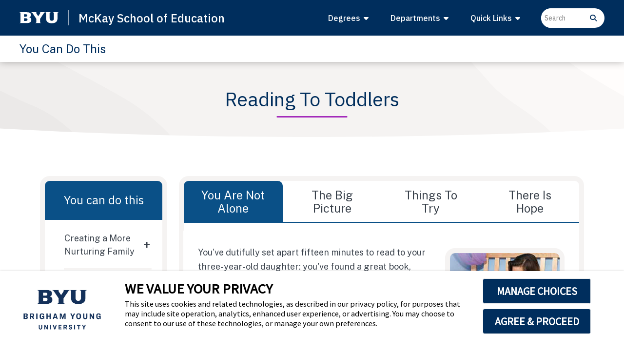

--- FILE ---
content_type: text/html; charset=UTF-8
request_url: https://education.byu.edu/youcandothis/reading_to_toddlers.html
body_size: 15173
content:
<!DOCTYPE html>
<html lang="en" dir="ltr" prefix="og: https://ogp.me/ns#">
  <head>
    <meta charset="utf-8" />
<meta name="description" content="You Are Not Alone" />
<link rel="canonical" href="https://education.byu.edu/youcandothis/reading_to_toddlers.html" />
<meta property="og:image" content="https://education.byu.edu/sites/default/files/media/admin/images/2024/SocialMediaLogo.png" />
<meta name="Generator" content="Drupal 11 (https://www.drupal.org)" />
<meta name="MobileOptimized" content="width" />
<meta name="HandheldFriendly" content="true" />
<meta name="viewport" content="width=device-width, initial-scale=1.0" />
<link rel="preconnect" href="https://fonts.googleapis.com" />
<link rel="preconnect" href="https://fonts.gstatic.com" crossorigin="crossorigin" />
<link rel="stylesheet" href="https://fonts.googleapis.com/css2?family=IBM+Plex+Sans:ital,wght@0,100..700;1,100..700&amp;display=swap" media="all" />
<link rel="stylesheet" href="https://cdn.byu.edu/theme-fonts/1.x.x/public-sans/fonts.css" media="all" />
<link rel="icon" href="/sites/default/files/favicon.png" type="image/png" />
<link rel="alternate" hreflang="en" href="https://education.byu.edu/youcandothis/reading_to_toddlers.html" />

    <title>Reading To Toddlers | BYU McKay School of Education</title>
    <link rel="stylesheet" media="all" href="/core/assets/vendor/jquery.ui/themes/base/core.css?t5zqsj" />
<link rel="stylesheet" media="all" href="/core/assets/vendor/jquery.ui/themes/base/controlgroup.css?t5zqsj" />
<link rel="stylesheet" media="all" href="/core/assets/vendor/jquery.ui/themes/base/checkboxradio.css?t5zqsj" />
<link rel="stylesheet" media="all" href="/core/assets/vendor/jquery.ui/themes/base/resizable.css?t5zqsj" />
<link rel="stylesheet" media="all" href="/core/assets/vendor/jquery.ui/themes/base/button.css?t5zqsj" />
<link rel="stylesheet" media="all" href="/core/assets/vendor/jquery.ui/themes/base/dialog.css?t5zqsj" />
<link rel="stylesheet" media="all" href="/core/misc/components/progress.module.css?t5zqsj" />
<link rel="stylesheet" media="all" href="/core/misc/components/ajax-progress.module.css?t5zqsj" />
<link rel="stylesheet" media="all" href="/core/modules/system/css/components/align.module.css?t5zqsj" />
<link rel="stylesheet" media="all" href="/core/modules/system/css/components/container-inline.module.css?t5zqsj" />
<link rel="stylesheet" media="all" href="/core/modules/system/css/components/clearfix.module.css?t5zqsj" />
<link rel="stylesheet" media="all" href="/core/modules/system/css/components/hidden.module.css?t5zqsj" />
<link rel="stylesheet" media="all" href="/core/modules/system/css/components/item-list.module.css?t5zqsj" />
<link rel="stylesheet" media="all" href="/core/modules/system/css/components/js.module.css?t5zqsj" />
<link rel="stylesheet" media="all" href="/core/modules/system/css/components/position-container.module.css?t5zqsj" />
<link rel="stylesheet" media="all" href="/core/modules/system/css/components/reset-appearance.module.css?t5zqsj" />
<link rel="stylesheet" media="all" href="/core/modules/ckeditor5/css/ckeditor5.dialog.fix.css?t5zqsj" />
<link rel="stylesheet" media="all" href="/core/assets/vendor/jquery.ui/themes/base/theme.css?t5zqsj" />
<link rel="stylesheet" media="all" href="/themes/custom/canvas/css/styles.min.css?t5zqsj" />
<link rel="stylesheet" media="all" href="https://fonts.googleapis.com/css2?family=Comic+Neue&amp;display=swap" />
<link rel="stylesheet" media="all" href="https://fonts.googleapis.com/css2?family=Caveat+Brush&amp;display=swap" />
<link rel="stylesheet" media="all" href="https://fonts.googleapis.com/css2?family=Open+Sans&amp;display=swap" />
<link rel="stylesheet" media="all" href="https://fonts.googleapis.com/css2?family=Oswald:wght@200&amp;display=swap" />
<link rel="stylesheet" media="all" href="https://fonts.googleapis.com/css2?family=Playfair+Display:ital,wght@0,400..900;1,400..900&amp;family=Public+Sans:ital,wght@0,100..900;1,100..900&amp;display=swap" />

    <script type="application/json" data-drupal-selector="drupal-settings-json">{"path":{"baseUrl":"\/","pathPrefix":"","currentPath":"node\/1283","currentPathIsAdmin":false,"isFront":false,"currentLanguage":"en"},"pluralDelimiter":"\u0003","suppressDeprecationErrors":true,"ajaxPageState":{"libraries":"eJxdTEkOwyAM_BCJnxRNwLWoDJYwXejri6LmkF5m10TUJ5xEbYcu3ofmKiFaY1IMe_QQGz6DRegUQcxEeesQkgn_fsUd72tYQnF-8b4VThl04JLYe67o2epZHxNUCDcqlqDBh3cutMM5zPZmrdCP13miJl-VxUsI","theme":"canvas","theme_token":null},"ajaxTrustedUrl":[],"gtag":{"tagId":"G-34X6ZRV5Q9","consentMode":true,"otherIds":[],"events":[],"additionalConfigInfo":[]},"gtm":{"tagId":null,"settings":{"data_layer":"dataLayer","include_classes":false,"allowlist_classes":"","blocklist_classes":"","include_environment":false,"environment_id":"","environment_token":""},"tagIds":["GTM-TZ7Q4P6Z"]},"webform":{"dialog":{"options":{"narrow":{"title":"Narrow","width":600},"normal":{"title":"Normal","width":800},"wide":{"title":"Wide","width":1000}},"entity_type":"node","entity_id":"1283"}},"userRoles":["anonymous"],"user":{"uid":0,"permissionsHash":"42025deed9db0ce5ac27506086ccb5792c0fae71b6ee262763f2ffd5992a10ac"}}</script>
<script src="/core/misc/drupalSettingsLoader.js?v=11.2.2"></script>
<script src="https://script.crazyegg.com/pages/scripts/0032/4864.js" async></script>
<script src="/modules/contrib/google_tag/js/gtag.js?t5zqsj"></script>
<script src="/modules/contrib/google_tag/js/gtm.js?t5zqsj"></script>

	<meta name="google-site-verification" content="6w1qD6xn5BnyVQbD-zHEUzsEkX_4UgZeVPgi8lMZPKs" />
  </head>
  <body id="node-1283" class="node-1283 content-type-youcandothis is-expanded-menu path-node page-node-type-youcandothis" data-menu-breakpoint="1010">
        <a href="#main-content" class="visually-hidden focusable skip-link">
      Skip to main content
    </a>
    <noscript><iframe src="https://www.googletagmanager.com/ns.html?id=GTM-TZ7Q4P6Z"
                  height="0" width="0" style="display:none;visibility:hidden"></iframe></noscript>

      <div class="dialog-off-canvas-main-canvas" data-off-canvas-main-canvas>
    <div id="wrapper" class="clearfix">
	<header id="header" class="full-header header-size-md sticky-header" data-sticky-shrink="false" data-mobile-sticky="true">
		<div id="header-wrap" class="mse-header-bg text-white">
			<div class="container">
				<div class="header-row">
					<div id="logo">
						<a href="https://www.byu.edu/">
							<img src="https://brightspotcdn.byu.edu/e4/0a/b679ee0a41d9b1675fc78cd03239/byu-logo-white-small.svg" class="img-fluid" alt="byu logo"/>
						</a>
						<a
							href="/">
														<div class="text-white">McKay School<span class="d-none d-sm-inline logo-expanded">
									of Education</span>
							</div>
						</a>
					</div>
					<div class="header-misc d-xl-flex d-none">
						<div class="mse-search-container-small">
							<div class="mse-bar-container rounded-pill">
								<form class="h-100 gtag" gtag="search-form" gcategory="menu" role="search" action="/deans/site-search" method="get">
									<div class="input-group">
										<label for="q" class="visually-hidden">Search input</label>
										<input role="search" class="ps-2" type="text" name="q" placeholder="Search" id="q" aria-label="Search input"/>
										<button class="mse-search-icon hover-track" aria-label="Search button" type="submit" gtag="search-icon" gcategory="menu" style="background: none; border: none;">
											<i class="fa fa-search" aria-hidden="true"></i>
											<span class="visually-hidden">Search button</span>
										</button>
									</div>
								</form>
							</div>
						</div>
					</div>
					<div id="top-search" class="header-misc-icon primary-menu-trigger">
						<a type="button" id="top-search-trigger">
							<i class="fa-solid fa-magnifying-glass"></i>
							<i class="icon-line-cross"></i>
						</a>
					</div>
					<div class="primary-menu-trigger">
						<button class="cnvs-hamburger" type="button" title="Open Mobile Menu" style="min-width:15px;">
							<span class="cnvs-hamburger-inner"></span>
						</button>
					</div>
					<nav class="primary-menu">
						  <div>
    <nav role="navigation" aria-labelledby="block-topmenu-menu" id="block-topmenu" class="settings-tray-editable" data-drupal-settingstray="editable">
            
  <h2 class="visually-hidden" id="block-topmenu-menu">Top Menu</h2>
  

        
                            <ul class="menu-container" id="desktop-top-menu">
                                                                    <li class="mse-menu-item sub-menu"  aria-expanded="false" aria-haspopup="true" >
                <a href="/deans/degrees_programs_offered.html" class="menu-link" >
                    <div class="d-flex justify-content-between align-items-center">
                        Degrees&nbsp;
                                                    <i class="fa fa-caret-down" aria-hidden="true"></i>
                                            </div>
                </a>
                                                                <ul class="sub-menu-container">
                                                                    <li class="mse-menu-item sub-menu"  aria-expanded="false" aria-haspopup="true" >
                <a href="" class="menu-link" >
                    <div class="d-flex justify-content-between align-items-center">
                        Bachelor's Degrees&nbsp;
                                                    <i class="fa-solid fa-chevron-right"></i>
                                            </div>
                </a>
                                                                <ul class="sub-menu-container">
                                                                    <li class="mse-menu-item" >
                <a href="/comd/bs" class="menu-link" >
                    <div class="d-flex justify-content-between align-items-center">
                        BS Communication Disorders&nbsp;
                                            </div>
                </a>
                            </li>
                                                            <li class="mse-menu-item" >
                <a href="/ted/early-childhood" class="menu-link" >
                    <div class="d-flex justify-content-between align-items-center">
                        BS Early Childhood Education&nbsp;
                                            </div>
                </a>
                            </li>
                                                            <li class="mse-menu-item" >
                <a href="/ted/eled" class="menu-link" >
                    <div class="d-flex justify-content-between align-items-center">
                        BS Elementary Education&nbsp;
                                            </div>
                </a>
                            </li>
                                                            <li class="mse-menu-item" >
                <a href="/ted/pete" class="menu-link" >
                    <div class="d-flex justify-content-between align-items-center">
                        BS Physical Education Teacher Education&nbsp;
                                            </div>
                </a>
                            </li>
                                                            <li class="mse-menu-item" >
                <a href="/cpse/bs" class="menu-link" >
                    <div class="d-flex justify-content-between align-items-center">
                        BS Special Education&nbsp;
                                            </div>
                </a>
                            </li>
                </ul>
    
                            </li>
                                                            <li class="mse-menu-item sub-menu"  aria-expanded="false" aria-haspopup="true" >
                <a href="" class="menu-link" >
                    <div class="d-flex justify-content-between align-items-center">
                        Master's Degrees&nbsp;
                                                    <i class="fa-solid fa-chevron-right"></i>
                                            </div>
                </a>
                                                                <ul class="sub-menu-container">
                                                                    <li class="mse-menu-item" >
                <a href="/comd/ms" class="menu-link" >
                    <div class="d-flex justify-content-between align-items-center">
                        MS Communication Disorders&nbsp;
                                            </div>
                </a>
                            </li>
                                                            <li class="mse-menu-item" >
                <a href="/cpse/masters" class="menu-link" >
                    <div class="d-flex justify-content-between align-items-center">
                        MS Special Education&nbsp;
                                            </div>
                </a>
                            </li>
                                                            <li class="mse-menu-item" >
                <a href="/edlf/school-leadership-program" class="menu-link" >
                    <div class="d-flex justify-content-between align-items-center">
                        MEd Educational Leadership - School Leadership&nbsp;
                                            </div>
                </a>
                            </li>
                                                            <li class="mse-menu-item" >
                <a href="/ipt/program/masters" class="menu-link" >
                    <div class="d-flex justify-content-between align-items-center">
                        MS Instructional Psychology and Technology&nbsp;
                                            </div>
                </a>
                            </li>
                                                            <li class="mse-menu-item" >
                <a href="/ted/graduate" class="menu-link" >
                    <div class="d-flex justify-content-between align-items-center">
                        MA Teacher Education&nbsp;
                                            </div>
                </a>
                            </li>
                                                            <li class="mse-menu-item" >
                <a href="/cpse/eds" class="menu-link" >
                    <div class="d-flex justify-content-between align-items-center">
                        EdS School Psychology&nbsp;
                                            </div>
                </a>
                            </li>
                </ul>
    
                            </li>
                                                            <li class="mse-menu-item sub-menu"  aria-expanded="false" aria-haspopup="true" >
                <a href="" class="menu-link" >
                    <div class="d-flex justify-content-between align-items-center">
                        Doctorate Degrees&nbsp;
                                                    <i class="fa-solid fa-chevron-right"></i>
                                            </div>
                </a>
                                                                <ul class="sub-menu-container">
                                                                    <li class="mse-menu-item" >
                <a href="/edlf/programs/edd" class="menu-link" >
                    <div class="d-flex justify-content-between align-items-center">
                        EdD Educational Leadership&nbsp;
                                            </div>
                </a>
                            </li>
                                                            <li class="mse-menu-item" >
                <a href="/cpse/phd" class="menu-link" >
                    <div class="d-flex justify-content-between align-items-center">
                        PhD Counseling Psychology&nbsp;
                                            </div>
                </a>
                            </li>
                                                            <li class="mse-menu-item" >
                <a href="/eime" class="menu-link" >
                    <div class="d-flex justify-content-between align-items-center">
                        PhD Educational Inquiry, Measurement and Evaluation&nbsp;
                                            </div>
                </a>
                            </li>
                                                            <li class="mse-menu-item" >
                <a href="/ipt/program/phd" class="menu-link" >
                    <div class="d-flex justify-content-between align-items-center">
                        PhD Instructional Psychology and Technology&nbsp;
                                            </div>
                </a>
                            </li>
                </ul>
    
                            </li>
                </ul>
    
                            </li>
                                                            <li class="mse-menu-item sub-menu"  aria-expanded="false" aria-haspopup="true" >
                <a href="/deans/degrees_programs_offered.html" class="menu-link" >
                    <div class="d-flex justify-content-between align-items-center">
                        Departments&nbsp;
                                                    <i class="fa fa-caret-down" aria-hidden="true"></i>
                                            </div>
                </a>
                                                                <ul class="sub-menu-container">
                                                                    <li class="mse-menu-item" >
                <a href="" class="menu-link" >
                    <div class="d-flex justify-content-between align-items-center">
                        Academic Departments&nbsp;
                                            </div>
                </a>
                            </li>
                                                            <li class="mse-menu-item" >
                <a href="/comd" class="menu-link" >
                    <div class="d-flex justify-content-between align-items-center">
                        Communication Disorders (ComD)&nbsp;
                                            </div>
                </a>
                            </li>
                                                            <li class="mse-menu-item" >
                <a href="/cpse" class="menu-link" >
                    <div class="d-flex justify-content-between align-items-center">
                        Counseling Psychology and Special Education (CPSE)&nbsp;
                                            </div>
                </a>
                            </li>
                                                            <li class="mse-menu-item" >
                <a href="/edlf" class="menu-link" >
                    <div class="d-flex justify-content-between align-items-center">
                        Educational Leadership and Foundations (EDLF)&nbsp;
                                            </div>
                </a>
                            </li>
                                                            <li class="mse-menu-item" >
                <a href="/ipt" class="menu-link" >
                    <div class="d-flex justify-content-between align-items-center">
                        Instructional Psychology and Technology (IP&T)&nbsp;
                                            </div>
                </a>
                            </li>
                                                            <li class="mse-menu-item" >
                <a href="/ted" class="menu-link" >
                    <div class="d-flex justify-content-between align-items-center">
                        Teacher Education (TEd)&nbsp;
                                            </div>
                </a>
                            </li>
                                                            <li class="mse-menu-item" >
                <a href="" class="menu-link" >
                    <div class="d-flex justify-content-between align-items-center">
                        Support Units&nbsp;
                                            </div>
                </a>
                            </li>
                                                            <li class="mse-menu-item" >
                <a href="/advisement" class="menu-link" >
                    <div class="d-flex justify-content-between align-items-center">
                        Academic Advisement&nbsp;
                                            </div>
                </a>
                            </li>
                                                            <li class="mse-menu-item" >
                <a href="/cites" class="menu-link" >
                    <div class="d-flex justify-content-between align-items-center">
                        Center for the Improvement of Teacher Education Schooling (CITES)&nbsp;
                                            </div>
                </a>
                            </li>
                                                            <li class="mse-menu-item sub-menu"  aria-expanded="false" aria-haspopup="true" >
                <a href="" class="menu-link" >
                    <div class="d-flex justify-content-between align-items-center">
                        Technology Support&nbsp;
                                                    <i class="fa-solid fa-chevron-right"></i>
                                            </div>
                </a>
                                                                <ul class="sub-menu-container">
                                                                    <li class="mse-menu-item" >
                <a href="/technology-support/ecs" class="menu-link" >
                    <div class="d-flex justify-content-between align-items-center">
                        Computing Support&nbsp;
                                            </div>
                </a>
                            </li>
                                                            <li class="mse-menu-item" >
                <a href="/technology-support/creative-team" class="menu-link" >
                    <div class="d-flex justify-content-between align-items-center">
                        Creative Team&nbsp;
                                            </div>
                </a>
                            </li>
                                                            <li class="mse-menu-item" >
                <a href="/technology-support/webteam" class="menu-link" >
                    <div class="d-flex justify-content-between align-items-center">
                        Web Team&nbsp;
                                            </div>
                </a>
                            </li>
                </ul>
    
                            </li>
                </ul>
    
                            </li>
                                                            <li class="mse-menu-item sub-menu"  aria-expanded="false" aria-haspopup="true" >
                <a href="/deans/mission" class="menu-link" >
                    <div class="d-flex justify-content-between align-items-center">
                        Quick Links&nbsp;
                                                    <i class="fa fa-caret-down" aria-hidden="true"></i>
                                            </div>
                </a>
                                                                <ul class="sub-menu-container">
                                                                    <li class="mse-menu-item" >
                <a href="/advisement" class="menu-link" >
                    <div class="d-flex justify-content-between align-items-center">
                        Advisement&nbsp;
                                            </div>
                </a>
                            </li>
                                                            <li class="mse-menu-item" >
                <a href="/edsociety" class="menu-link" >
                    <div class="d-flex justify-content-between align-items-center">
                        Alumni&nbsp;
                                            </div>
                </a>
                            </li>
                                                            <li class="mse-menu-item" >
                <a href="/deans/financialaid" class="menu-link" >
                    <div class="d-flex justify-content-between align-items-center">
                        Financial Aid&nbsp;
                                            </div>
                </a>
                            </li>
                                                            <li class="mse-menu-item" >
                <a href="/deans/mission" class="menu-link" >
                    <div class="d-flex justify-content-between align-items-center">
                        Mission & Vision&nbsp;
                                            </div>
                </a>
                            </li>
                                                            <li class="mse-menu-item" >
                <a href="/news" class="menu-link" >
                    <div class="d-flex justify-content-between align-items-center">
                        News&nbsp;
                                            </div>
                </a>
                            </li>
                                                            <li class="mse-menu-item" >
                <a href="/employee_portal" class="menu-link" >
                    <div class="d-flex justify-content-between align-items-center">
                        Employee Portal&nbsp;
                                            </div>
                </a>
                            </li>
                                                            <li class="mse-menu-item" >
                <a href="/directory" class="menu-link" >
                    <div class="d-flex justify-content-between align-items-center">
                        Directory&nbsp;
                                            </div>
                </a>
                            </li>
                                                            <li class="mse-menu-item" >
                <a href="/calendar/student" class="menu-link" >
                    <div class="d-flex justify-content-between align-items-center">
                        Student Calendar&nbsp;
                                            </div>
                </a>
                            </li>
                </ul>
    
                            </li>
                </ul>
    


                            <ul class="menu-container mobile-primary-menu" id="mobile-top-menu">
                <li class="mse-mobile-menu-item menu-item">
                    <div class="mse-search-container-mobile">
                        <div class="mse-bar-container rounded-pill">
                            <form class="gtag" gtag="search-form" gcategory="menu" role="search" action="/deans/site-search" method="get">
                                <div class="input-group">
                                    <label for="q-mobile" class="visually-hidden">Search input</label>
                                    <input role="search" class="ps-2" type="text" name="q" placeholder="Search" id="q-mobile" aria-label="Search input"/>
                                    <button class="mse-search-icon hover-track" aria-label="Search button" type="submit" gtag="search-icon" gcategory="menu" style="background: none; border: none;">
                                        <i class="fa fa-search" aria-hidden="true"></i>
                                        <span class="visually-hidden">Search button</span>
                                    </button>
                                </div>
                            </form>
                        </div>
                    </div>
                </li>
                                                                                                    <li  class="mse-menu-item sub-menu mse-mobile-menu-item menu-item" aria-expanded="false" aria-haspopup="true">
                <a href="#" class="menu-link" name="href-disable">
                    <div class="d-flex justify-content-between align-items-center">Degrees&nbsp;</div>
                </a>
                                                                <ul class="sub-menu-container">
                                                                                                    <li  class="mse-menu-item sub-menu mse-mobile-menu-item menu-item" aria-expanded="false" aria-haspopup="true">
                <a href="#" class="menu-link" name="href-disable">
                    <div class="d-flex justify-content-between align-items-center">Bachelor's Degrees&nbsp;</div>
                </a>
                                                                <ul class="sub-menu-container">
                                                                                                    <li  class="mse-menu-item mse-mobile-menu-item menu-item" aria-expanded="false" aria-haspopup="true">
                <a href="/comd/bs" class="menu-link" name="href-enable">
                    <div class="d-flex justify-content-between align-items-center">BS Communication Disorders&nbsp;</div>
                </a>
                            </li>
                                                                                            <li  class="mse-menu-item mse-mobile-menu-item menu-item" aria-expanded="false" aria-haspopup="true">
                <a href="/ted/early-childhood" class="menu-link" name="href-enable">
                    <div class="d-flex justify-content-between align-items-center">BS Early Childhood Education&nbsp;</div>
                </a>
                            </li>
                                                                                            <li  class="mse-menu-item mse-mobile-menu-item menu-item" aria-expanded="false" aria-haspopup="true">
                <a href="/ted/eled" class="menu-link" name="href-enable">
                    <div class="d-flex justify-content-between align-items-center">BS Elementary Education&nbsp;</div>
                </a>
                            </li>
                                                                                            <li  class="mse-menu-item mse-mobile-menu-item menu-item" aria-expanded="false" aria-haspopup="true">
                <a href="/ted/pete" class="menu-link" name="href-enable">
                    <div class="d-flex justify-content-between align-items-center">BS Physical Education Teacher Education&nbsp;</div>
                </a>
                            </li>
                                                                                            <li  class="mse-menu-item mse-mobile-menu-item menu-item" aria-expanded="false" aria-haspopup="true">
                <a href="/cpse/bs" class="menu-link" name="href-enable">
                    <div class="d-flex justify-content-between align-items-center">BS Special Education&nbsp;</div>
                </a>
                            </li>
                    
    
        </ul>
    
                            </li>
                                                                                            <li  class="mse-menu-item sub-menu mse-mobile-menu-item menu-item" aria-expanded="false" aria-haspopup="true">
                <a href="#" class="menu-link" name="href-disable">
                    <div class="d-flex justify-content-between align-items-center">Master's Degrees&nbsp;</div>
                </a>
                                                                <ul class="sub-menu-container">
                                                                                                    <li  class="mse-menu-item mse-mobile-menu-item menu-item" aria-expanded="false" aria-haspopup="true">
                <a href="/comd/ms" class="menu-link" name="href-enable">
                    <div class="d-flex justify-content-between align-items-center">MS Communication Disorders&nbsp;</div>
                </a>
                            </li>
                                                                                            <li  class="mse-menu-item mse-mobile-menu-item menu-item" aria-expanded="false" aria-haspopup="true">
                <a href="/cpse/masters" class="menu-link" name="href-enable">
                    <div class="d-flex justify-content-between align-items-center">MS Special Education&nbsp;</div>
                </a>
                            </li>
                                                                                            <li  class="mse-menu-item mse-mobile-menu-item menu-item" aria-expanded="false" aria-haspopup="true">
                <a href="/edlf/school-leadership-program" class="menu-link" name="href-enable">
                    <div class="d-flex justify-content-between align-items-center">MEd Educational Leadership - School Leadership&nbsp;</div>
                </a>
                            </li>
                                                                                            <li  class="mse-menu-item mse-mobile-menu-item menu-item" aria-expanded="false" aria-haspopup="true">
                <a href="/ipt/program/masters" class="menu-link" name="href-enable">
                    <div class="d-flex justify-content-between align-items-center">MS Instructional Psychology and Technology&nbsp;</div>
                </a>
                            </li>
                                                                                            <li  class="mse-menu-item mse-mobile-menu-item menu-item" aria-expanded="false" aria-haspopup="true">
                <a href="/ted/graduate" class="menu-link" name="href-enable">
                    <div class="d-flex justify-content-between align-items-center">MA Teacher Education&nbsp;</div>
                </a>
                            </li>
                                                                                            <li  class="mse-menu-item mse-mobile-menu-item menu-item" aria-expanded="false" aria-haspopup="true">
                <a href="/cpse/eds" class="menu-link" name="href-enable">
                    <div class="d-flex justify-content-between align-items-center">EdS School Psychology&nbsp;</div>
                </a>
                            </li>
                    
    
        </ul>
    
                            </li>
                                                                                            <li  class="mse-menu-item sub-menu mse-mobile-menu-item menu-item" aria-expanded="false" aria-haspopup="true">
                <a href="#" class="menu-link" name="href-disable">
                    <div class="d-flex justify-content-between align-items-center">Doctorate Degrees&nbsp;</div>
                </a>
                                                                <ul class="sub-menu-container">
                                                                                                    <li  class="mse-menu-item mse-mobile-menu-item menu-item" aria-expanded="false" aria-haspopup="true">
                <a href="/edlf/programs/edd" class="menu-link" name="href-enable">
                    <div class="d-flex justify-content-between align-items-center">EdD Educational Leadership&nbsp;</div>
                </a>
                            </li>
                                                                                            <li  class="mse-menu-item mse-mobile-menu-item menu-item" aria-expanded="false" aria-haspopup="true">
                <a href="/cpse/phd" class="menu-link" name="href-enable">
                    <div class="d-flex justify-content-between align-items-center">PhD Counseling Psychology&nbsp;</div>
                </a>
                            </li>
                                                                                            <li  class="mse-menu-item mse-mobile-menu-item menu-item" aria-expanded="false" aria-haspopup="true">
                <a href="/eime" class="menu-link" name="href-enable">
                    <div class="d-flex justify-content-between align-items-center">PhD Educational Inquiry, Measurement and Evaluation&nbsp;</div>
                </a>
                            </li>
                                                                                            <li  class="mse-menu-item mse-mobile-menu-item menu-item" aria-expanded="false" aria-haspopup="true">
                <a href="/ipt/program/phd" class="menu-link" name="href-enable">
                    <div class="d-flex justify-content-between align-items-center">PhD Instructional Psychology and Technology&nbsp;</div>
                </a>
                            </li>
                    
    
        </ul>
    
                            </li>
                    
    
        </ul>
    
                            </li>
                                                                                            <li  class="mse-menu-item sub-menu mse-mobile-menu-item menu-item" aria-expanded="false" aria-haspopup="true">
                <a href="#" class="menu-link" name="href-disable">
                    <div class="d-flex justify-content-between align-items-center">Departments&nbsp;</div>
                </a>
                                                                <ul class="sub-menu-container">
                                                                                                    <li  class="mse-menu-item mse-mobile-menu-item menu-item" aria-expanded="false" aria-haspopup="true">
                <a href="" class="menu-link" name="href-enable">
                    <div class="d-flex justify-content-between align-items-center">Academic Departments&nbsp;</div>
                </a>
                            </li>
                                                                                            <li  class="mse-menu-item mse-mobile-menu-item menu-item" aria-expanded="false" aria-haspopup="true">
                <a href="/comd" class="menu-link" name="href-enable">
                    <div class="d-flex justify-content-between align-items-center">Communication Disorders (ComD)&nbsp;</div>
                </a>
                            </li>
                                                                                            <li  class="mse-menu-item mse-mobile-menu-item menu-item" aria-expanded="false" aria-haspopup="true">
                <a href="/cpse" class="menu-link" name="href-enable">
                    <div class="d-flex justify-content-between align-items-center">Counseling Psychology and Special Education (CPSE)&nbsp;</div>
                </a>
                            </li>
                                                                                            <li  class="mse-menu-item mse-mobile-menu-item menu-item" aria-expanded="false" aria-haspopup="true">
                <a href="/edlf" class="menu-link" name="href-enable">
                    <div class="d-flex justify-content-between align-items-center">Educational Leadership and Foundations (EDLF)&nbsp;</div>
                </a>
                            </li>
                                                                                            <li  class="mse-menu-item mse-mobile-menu-item menu-item" aria-expanded="false" aria-haspopup="true">
                <a href="/ipt" class="menu-link" name="href-enable">
                    <div class="d-flex justify-content-between align-items-center">Instructional Psychology and Technology (IP&T)&nbsp;</div>
                </a>
                            </li>
                                                                                            <li  class="mse-menu-item mse-mobile-menu-item menu-item" aria-expanded="false" aria-haspopup="true">
                <a href="/ted" class="menu-link" name="href-enable">
                    <div class="d-flex justify-content-between align-items-center">Teacher Education (TEd)&nbsp;</div>
                </a>
                            </li>
                                                                                            <li  class="mse-menu-item mse-mobile-menu-item menu-item" aria-expanded="false" aria-haspopup="true">
                <a href="" class="menu-link" name="href-enable">
                    <div class="d-flex justify-content-between align-items-center">Support Units&nbsp;</div>
                </a>
                            </li>
                                                                                            <li  class="mse-menu-item mse-mobile-menu-item menu-item" aria-expanded="false" aria-haspopup="true">
                <a href="/advisement" class="menu-link" name="href-enable">
                    <div class="d-flex justify-content-between align-items-center">Academic Advisement&nbsp;</div>
                </a>
                            </li>
                                                                                            <li  class="mse-menu-item mse-mobile-menu-item menu-item" aria-expanded="false" aria-haspopup="true">
                <a href="/cites" class="menu-link" name="href-enable">
                    <div class="d-flex justify-content-between align-items-center">Center for the Improvement of Teacher Education Schooling (CITES)&nbsp;</div>
                </a>
                            </li>
                                                                                            <li  class="mse-menu-item sub-menu mse-mobile-menu-item menu-item" aria-expanded="false" aria-haspopup="true">
                <a href="#" class="menu-link" name="href-disable">
                    <div class="d-flex justify-content-between align-items-center">Technology Support&nbsp;</div>
                </a>
                                                                <ul class="sub-menu-container">
                                                                                                    <li  class="mse-menu-item mse-mobile-menu-item menu-item" aria-expanded="false" aria-haspopup="true">
                <a href="/technology-support/ecs" class="menu-link" name="href-enable">
                    <div class="d-flex justify-content-between align-items-center">Computing Support&nbsp;</div>
                </a>
                            </li>
                                                                                            <li  class="mse-menu-item mse-mobile-menu-item menu-item" aria-expanded="false" aria-haspopup="true">
                <a href="/technology-support/creative-team" class="menu-link" name="href-enable">
                    <div class="d-flex justify-content-between align-items-center">Creative Team&nbsp;</div>
                </a>
                            </li>
                                                                                            <li  class="mse-menu-item mse-mobile-menu-item menu-item" aria-expanded="false" aria-haspopup="true">
                <a href="/technology-support/webteam" class="menu-link" name="href-enable">
                    <div class="d-flex justify-content-between align-items-center">Web Team&nbsp;</div>
                </a>
                            </li>
                    
    
        </ul>
    
                            </li>
                    
    
        </ul>
    
                            </li>
                                                                                            <li  class="mse-menu-item sub-menu mse-mobile-menu-item menu-item" aria-expanded="false" aria-haspopup="true">
                <a href="#" class="menu-link" name="href-disable">
                    <div class="d-flex justify-content-between align-items-center">Quick Links&nbsp;</div>
                </a>
                                                                <ul class="sub-menu-container">
                                                                                                    <li  class="mse-menu-item mse-mobile-menu-item menu-item" aria-expanded="false" aria-haspopup="true">
                <a href="/advisement" class="menu-link" name="href-enable">
                    <div class="d-flex justify-content-between align-items-center">Advisement&nbsp;</div>
                </a>
                            </li>
                                                                                            <li  class="mse-menu-item mse-mobile-menu-item menu-item" aria-expanded="false" aria-haspopup="true">
                <a href="/edsociety" class="menu-link" name="href-enable">
                    <div class="d-flex justify-content-between align-items-center">Alumni&nbsp;</div>
                </a>
                            </li>
                                                                                            <li  class="mse-menu-item mse-mobile-menu-item menu-item" aria-expanded="false" aria-haspopup="true">
                <a href="/deans/financialaid" class="menu-link" name="href-enable">
                    <div class="d-flex justify-content-between align-items-center">Financial Aid&nbsp;</div>
                </a>
                            </li>
                                                                                            <li  class="mse-menu-item mse-mobile-menu-item menu-item" aria-expanded="false" aria-haspopup="true">
                <a href="/deans/mission" class="menu-link" name="href-enable">
                    <div class="d-flex justify-content-between align-items-center">Mission & Vision&nbsp;</div>
                </a>
                            </li>
                                                                                            <li  class="mse-menu-item mse-mobile-menu-item menu-item" aria-expanded="false" aria-haspopup="true">
                <a href="/news" class="menu-link" name="href-enable">
                    <div class="d-flex justify-content-between align-items-center">News&nbsp;</div>
                </a>
                            </li>
                                                                                            <li  class="mse-menu-item mse-mobile-menu-item menu-item" aria-expanded="false" aria-haspopup="true">
                <a href="/employee_portal" class="menu-link" name="href-enable">
                    <div class="d-flex justify-content-between align-items-center">Employee Portal&nbsp;</div>
                </a>
                            </li>
                                                                                            <li  class="mse-menu-item mse-mobile-menu-item menu-item" aria-expanded="false" aria-haspopup="true">
                <a href="/directory" class="menu-link" name="href-enable">
                    <div class="d-flex justify-content-between align-items-center">Directory&nbsp;</div>
                </a>
                            </li>
                                                                                            <li  class="mse-menu-item mse-mobile-menu-item menu-item" aria-expanded="false" aria-haspopup="true">
                <a href="/calendar/student" class="menu-link" name="href-enable">
                    <div class="d-flex justify-content-between align-items-center">Student Calendar&nbsp;</div>
                </a>
                            </li>
                    
    
        </ul>
    
                            </li>
                    
    
        </ul>
    


  </nav>

  </div>

					</nav>
				</div>
			</div>
		</div>
	</header>
	<div id="page-menu" data-mobile-sticky="true" data-sticky-shrink="false" class="d-block sticky-page-menu">
		<div id="page-menu-wrap" class="mse-bg-white">
			<div class="container">
				<div class="page-menu-row">
					<div class="page-menu-title">
													<a href="/youcandothis" id="content-type-title">
								You Can Do This
							</a>
											</div>
					<nav class="secondary-menu d-none d-lg-block">
						  <div>
    
  </div>

					</nav>
					<div id="page-menu-trigger">
						<i class="icon-reorder"></i>
					</div>
				</div>
			</div>
		</div>
		<div class="page-menu-wrap-clone" style="height: 54px;"></div>
	</div>

	<div class="hidden" id="drupal-logged-in-username"></div>

	<main id="main-content">
		
		
		
		
					<section class="mse-content">
				<div class="content-wrap p-0">
					<div>
						  <div>
    <div id="block-onetrustcookiemanager" class="settings-tray-editable" data-drupal-settingstray="editable">
  
    
      
            <div><script async type="text/javascript" src="https://consent.trustarc.com/v2/notice/3p3tmg?pcookie"></script>
<script type="text/javascript" src="https://consent.trustarc.com/v2/autoblockasset/core.min.js?cmId=3p3tmg"></script>
<script type="text/javascript" src="https://consent.trustarc.com/v2/autoblock?cmId=3p3tmg"></script>

<div id="consent-banner"></div>
<!-- Update the consent for analytics --!>
<script>
var __dispatched__ = {}; //Map of previously dispatched preference levels
/* First step is to register with the CM API to receive callbacks when a preference
update occurs. You must wait for the CM API (PrivacyManagerAPI object) to exist on
the page before registering.
*/
var __i__ = self.postMessage && setInterval(function(){
if(self.PrivacyManagerAPI && __i__){
var apiObject = { PrivacyManagerAPI:
{ action:"getConsentDecision",
timestamp: new Date().getTime(),
self: self.location.host }};
self.top.postMessage(JSON.stringify(apiObject),"*");
__i__ = clearInterval(__i__);
}},50);
/*
Callbacks will occur in the form of a PostMessage event.
This code listens for the appropriately formatted PostMessage event,
gets the new consent decision, and then pushes the events into the GTM framework.
Once the event is submitted, that consent decision is marked in the 'dispatched' map
so it does not occur more than once.
*/
self.addEventListener("message", function(e, d){
try{
if(e.data && (d= JSON.parse(e.data)) &&
(d = d.PrivacyManagerAPI) && d.capabilities && d.action=="getConsentDecision"){
var newDecision =
self.PrivacyManagerAPI.callApi("getGDPRConsentDecision",self.location.host).consentDecision;
newDecision && newDecision.forEach(function(label){
if(!__dispatched__[label]){
self.dataLayer && self.dataLayer.push({"event":"GDPR Pref Allows "+label});
__dispatched__[label] = 1;
}
});
}
}catch(xx){/** not a cm api message **/}
});
</script>
<style>.trustarc-banner-close{display:none;}</style></div>
      
  </div>

  </div>

					</div>
				</div>
			</section>
		
					<section class="mse-content">
														<div class="node-page-title-svg">
						<svg xmlns="http://www.w3.org/2000/svg" width="1440" height="173" viewbox="0 0 1440 173" fill="none">
							<mask id="mask0_2233_550" style="mask-type:alpha" maskunits="userSpaceOnUse" x="-3" y="0" width="1446" height="173">
								<path fill-rule="evenodd" clip-rule="evenodd" d="M1443 153.106C1215.46 166.017 972.434 173 720 173C467.566 173 224.54 166.017 -3 153.106V0H1443V153.106Z" fill="#DBC9C9"/>
							</mask>
							<g mask="url(#mask0_2233_550)">
								<path d="M2354.28 845.299C2509.47 983.964 2707 1260.02 2766.1 1403.22H-492.999C-492.984 551.682 -493.006 -972.628 -492.999 -1124C-346.911 -1109.58 -238.3 -1054.32 -181.601 -1008.19C-149.001 -981.661 -45.848 -926.501 65.8832 -887.569C394.106 -773.199 490.026 -738.656 573.352 -684.297C652.168 -632.88 753.559 -545.418 806.9 -495.44C891.797 -433.449 1084.29 -297.424 1234.11 -233.059C1428.74 -149.445 1396.21 -150.425 1480.63 -74.9575C1575.78 10.1002 1749.76 222.023 1854.98 390.219C1923.22 499.304 2155.81 667.974 2354.28 845.299Z" fill="#FFFDFC"/>
								<path d="M974.118 -252.09C942.625 -275.598 870.276 -367.372 840 -405V1800.05C1400.55 1806.05 2521.12 1814.45 2519 1800.05C2516.34 1782.06 2478.96 1600.47 2434.81 1503.68C2396.03 1418.68 2349.56 1380.45 2298.03 1323.33C2246.51 1266.22 2189.94 1183.02 2173.21 1154.23C2156.48 1125.45 2143.47 1091.27 2099.38 999.524C2055.29 907.778 1930.47 734.63 1900.99 702.699C1871.51 670.767 1878.68 681.111 1835.93 623.545C1793.17 565.979 1793.7 534.498 1694.37 348.307C1595.04 162.117 1503.15 118.492 1471.55 97.8044C1439.95 77.1166 1331.06 19.5504 1305.83 -6.98401C1280.6 -33.5184 1218.19 -109.973 1177.82 -133.36C1137.45 -156.746 1039.19 -203.518 974.118 -252.09Z" fill="#FAF8F7"/>
								<path d="M493.203 -379.192C426.887 -408.441 205.654 -456.63 132 -497V627H1785C1769.51 620.906 1729.18 596.329 1691.78 546.769C1645.03 484.818 1645.03 479.232 1593.93 433.023C1542.84 386.814 1451.79 349.491 1414.28 324.102C1376.78 298.712 1315.9 202.739 1264.53 154.752C1213.16 106.766 1168.86 92.5479 1127.55 44.8152C1082.8 -6.89447 1004.98 -87.2876 942.736 -131.897C880.497 -176.506 725.036 -234.979 693.509 -254.783C661.982 -274.587 576.098 -342.631 493.203 -379.192Z" fill="#F5F3F2"/>
								<path d="M905.043 710.1C976.54 759.98 1062.98 912.67 1096 982H-896V-587C-872.808 -571.873 -816.139 -538.595 -774.998 -526.494C-717.144 -509.477 -641.124 -442.708 -636.223 -438.76C-593.494 -404.347 -554.546 -377.497 -498.961 -358.967C-443.376 -340.437 -420.659 -336.465 -379.094 -319.26C-266.528 -272.669 -209.059 -246.059 -129.148 -196.735C-78.1003 -159.675 -7.01123 -87.4461 43.2803 -52.6551C93.5719 -17.8641 220.001 44.9292 283.394 81.9711C350.701 121.3 407.421 174.621 444.857 239.287C485.446 309.401 487.207 339.122 554.515 416.268C621.822 493.413 646.779 527.069 709.927 574.718C773.075 622.367 811.266 644.678 905.043 710.1Z" fill="#F0EEED"/>
								<path d="M880.731 1206.53C916.705 1251.03 945.761 1325.14 956 1361H-372V-260C-353.552 -242.071 -313.888 -204.741 -302.819 -198.856C-288.983 -191.501 -212.58 -146.314 -176.079 -97.7161C-137.061 -45.7669 -130.143 -37.7643 -105.514 -12.6665C-51.83 42.0411 -5.61703 66.4067 78.7839 102.265C163.185 138.124 216.039 212.14 239.837 261.791C255.095 293.622 329.773 424.994 365.747 454.417C401.721 483.839 507.707 556.476 554.473 630.033C592.27 689.482 668.897 835.813 682.043 866.333C703.627 916.443 829.814 1143.55 880.731 1206.53Z" fill="#EBE9E8"/>
								<path d="M972.718 1007.64C1073.63 1041.77 1365.01 1306.38 1507.09 1445.42H-628V35C-605.094 75.3663 -494.407 169.266 -313.719 220.012C-87.8599 283.445 27.4725 305.551 142.805 378.594C211.851 422.324 415.278 638.092 493.127 693.836C570.977 749.58 601.251 763.997 677.659 823.105C754.067 882.213 867.582 972.076 972.718 1007.64Z" fill="#E6E4E3"/>
							</g>
						</svg>
						<h1 class="node-page-title-header-one mse-new-heading-1 header-line text-center">
<span>Reading To Toddlers</span>
</h1>
					</div>
								
				<div class="content-wrap">
													<div class="container clearfix">
									<div class="row">
									
																													<div class="sidebar col-lg-3">
											  <div>
    <div id="block-youcandothissidebar" class="settings-tray-editable" data-drupal-settingstray="editable">
  
    
      
            <div><aside class="mse-new-sidebar-wrapper">
    <div class="mse-new-sidebar-title">
        <h3><a href="/youcandothis">You can do this</a></h3>
    </div>
    <ul class="mse-new-sidebar">
        <li class="mse-new-sidebar-submenu">
            <div class="mse-new-sidebar-dropdown-wrapper">
                Creating a More Nurturing Family
                <div class="mse-new-sidebar-dropdown">+</div>
            </div>

            <ul>
                <li>
                    <a href="/youcandothis/building_positive_relationships.html">Building Positive Relationships</a>
                </li>
                <li>
                    <a href="/youcandothis/preventing_and_correcting.html">Preventing and Correcting Misbehavior</a>
                </li>
                <li>
                    <a href="/youcandothis/giving_praise.html">Giving Praise and Encouragement</a>
                </li>
                <li>
                    <a href="/youcandothis/expressing_gratitude.html">Expressing Gratitude</a>
                </li>
                <li>
                    <a href="/youcandothis/showing_kindness.html">Showing Kindness</a>
                </li>
            </ul>
        </li>
        <li class="mse-new-sidebar-submenu">
            <div class="mse-new-sidebar-dropdown-wrapper">
                Relationships Fundamentals
                <div class="mse-new-sidebar-dropdown">+</div>
            </div>
            <ul>
                <li>
                    <a href="/youcandothis/be_consistent.html">Be Consistent</a>
                </li>
                <li>
                    <a href="/youcandothis/be_positive.html">Be Positive</a>
                </li>
                <li>
                    <a href="/youcandothis/confronting_past.html">Confronting the Past</a>
                </li>
                <li>
                    <a href="/youcandothis/forgiveness_clean_slate.html">Forgiveness and Building on Strengths</a>
                </li>
                <li>
                    <a href="/youcandothis/trust_and_love.html">Trust and Love</a>
                </li>
            </ul>
        </li>
        <li class="mse-new-sidebar-submenu">
            <div class="mse-new-sidebar-dropdown-wrapper">
                Discipline vs Punishment
                <div class="mse-new-sidebar-dropdown">+</div>
            </div>
            <ul>
                <li>
                    <a href="/youcandothis/discipline_as_teaching.html#collapseSBThree">Teaching is a Better Form of
                        Discipline</a>
                </li>
                <li>
                    <a href="/youcandothis/focus_on_kindness.html">Focus on Kindness</a>
                </li>
                <li>
                    <a href="/youcandothis/be_proactive.html">Be Proactive</a>
                </li>
                <li>
                    <a href="/youcandothis/teaching_alternative_behaviors.html">Teaching Alternative Behaviors</a>
                </li>
                <li>
                    <a href="/youcandothis/positive_rewards.html">Positive Rewards and Consequences</a>
                </li>
                <li>
                    <a href="/youcandothis/spanking.html">Spanking</a>
                </li>
                <li>
                    <a href="/youcandothis/helping_children_correct_mistakes.html">Helping Children Correct
                        Mistakes</a>
                </li>
                <li>
                    <a href="/youcandothis/choose_your_battles.html">Choose Your Battles</a>
                </li>
                <li>
                    <a href="/youcandothis/parent_credibility.html">Parent Credibility</a>
                </li>
                <li>
                    <a href="/youcandothis/time_out.html">Time-Out</a>
                </li>
            </ul>
        </li>
        <li class="mse-new-sidebar-submenu">
            <div class="mse-new-sidebar-dropdown-wrapper">
                Today's Challenges
                <div class="mse-new-sidebar-dropdown">+</div>
            </div>
            <ul>
                <li>
                    <a href="/youcandothis/family_work.html">Family Work</a>
                </li>
                <li>
                    <a href="/youcandothis/family_dinner.html">Family Dinner</a>
                </li>
                <li>
                    <a href="/youcandothis/grandparents.html">Grandparents and Parents Working Together</a>
                </li>
                <li>
                    <a href="/youcandothis/limits_on_media.html">Limits on Media</a>
                </li>
                <li>
                    <a href="/youcandothis/more_more_more.html">I Want More, More, More!</a>
                </li>
                <li>
                    <a href="/youcandothis/single_parents.html">Single Parents</a>
                </li>
                <li>
                    <a href="/youcandothis/marital_conflict.html">Marital Conflict</a>
                </li>
                <li>
                    <a href="/youcandothis/balancing_church_and_parenting.html">Balance Church and Parenting</a>
                </li>
                <li>
                    <a href="/youcandothis/church_kids_dont_want_to_go.html">Church, When Kids Don't Want To Go</a>
                </li>
            </ul>
        </li>
        <li class="mse-new-sidebar-submenu">
            <div class="mse-new-sidebar-dropdown-wrapper">
                Early Years (0-4)
                <div class="mse-new-sidebar-dropdown">+</div>
            </div>
            <ul>
                <li>
                    <a href="/youcandothis/reading_with_your_baby.html">Reading to Your Baby</a>
                </li>
                <li>
                    <a href="/youcandothis/reading_to_toddlers.html">Books and Reading</a>
                </li>
                <li>
                    <a href="/youcandothis/new_siblings.html">New Siblings</a>
                </li>
                <li>
                    <a href="/youcandothis/sibling_rivalry.html">Sibling Rivalry</a>
                </li>
                <li>
                    <a href="/youcandothis/toddler_tantrums.html">Toddler Tantrums</a>
                </li>
            </ul>
        </li>
        <li class="mse-new-sidebar-submenu">
            <div class="mse-new-sidebar-dropdown-wrapper">
                Elementary Years (5-9)
                <div class="mse-new-sidebar-dropdown">+</div>
            </div>
            <ul>
                <li>
                    <a href="/youcandothis/reading_with_elementary_children.html">Reading With Elementary School
                        Children</a>
                </li>
                <li>
                    <a href="/youcandothis/bullying.html">Bullying</a>
                </li>
                <li>
                    <a href="/youcandothis/sibling_rivalry.html">Sibling Rivalry</a>
                </li>
                <li>
                    <a href="/youcandothis/time_for_play.html">Time for Play!</a>
                </li>
                <li>
                    <a href="/youcandothis/dads_reading_to_children.html">Dads Reading To Children</a>
                </li>
            </ul>
        </li>
        <li class="mse-new-sidebar-submenu">
            <div class="mse-new-sidebar-dropdown-wrapper">
                Teen Years (10-14)
                <div class="mse-new-sidebar-dropdown">+</div>
            </div>
            <ul>
                <li>
                    <a href="/youcandothis/homework_helps.html">Homework</a>
                </li>
                <li>
                    <a href="/youcandothis/sibling_rivalry.html">Sibling Rivalry</a>
                </li>
                <li>
                    <a href="/youcandothis/teen_tantrums.html">Teen Tantrums</a>
                </li>
            </ul>
        </li>
        <li class="mse-new-sidebar-submenu">
            <div class="mse-new-sidebar-dropdown-wrapper">
                Toward Independence (15+)
                <div class="mse-new-sidebar-dropdown">+</div>
            </div>
            <ul>
                <li>
                    <a href="/youcandothis/adolescent_hate_anger.html">Adolescent Hate and Anger</a>
                </li>
                <li>
                    <a href="/youcandothis/allowances_money.html">Allowances and Money</a>
                </li>
                <li>
                    <a href="/youcandothis/handling_curfews.html">Curfew</a>
                </li>
                <li>
                    <a href="/youcandothis/swearing_bad_language.html">Swearing and Bad Language</a>
                </li>
            </ul>
        </li>
        <li class="mse-new-sidebar-submenu">
            <div class="mse-new-sidebar-dropdown-wrapper">
                Tools for families
                <div class="mse-new-sidebar-dropdown">+</div>
            </div>
            <ul>
                <li>
                    <a href="/youcandothis/teaching_manners.html">Teaching Manners</a>
                </li>
                <li>
                    <a href="/youcandothis/making_polite_requests.html">Making Polite Requests</a>
                </li>
                <li>
                    <a href="/youcandothis/stealing.html">Stealing</a>
                </li>
                <li>
                    <a href="/youcandothis/when_others_criticize.html">When Others Criticize</a>
                </li>
                <li>
                    <a href="/youcandothis/lying.html">Lying</a>
                </li>
                <li>
                    <a href="/youcandothis/facing_addiction.html">Facing Addiction</a>
                </li>
                <li>
                    <a href="/youcandothis/family_traditions.html">Family Traditions</a>
                </li>
            </ul>
        </li>
        <li class="mse-new-sidebar-submenu">
            <div class="mse-new-sidebar-dropdown-wrapper">
                Safety
                <div class="mse-new-sidebar-dropdown">+</div>
            </div>
            <ul>
                <li>
                    <a href="/youcandothis/internet_safety.html">Internet Safety</a>
                </li>
                <li>
                    <a href="https://www.safehome.org/home-safety/child-safety-guide/">Child Safety Guide</a>
                </li>
            </ul>
        </li>
        <li class="mse-new-sidebar-submenu">
            <div class="mse-new-sidebar-dropdown-wrapper">
                Resources
                <div class="mse-new-sidebar-dropdown">+</div>
            </div>
            <ul>
                <li>
                    <a href="/youcandothis/videos.html">Watch or Download the You Can Do This video</a>
                </li>
                <li>
                    <a href="/youcandothis/book_resources.html">Parenting Books</a>
                </li>
                <li>
                    <a href="/youcandothis/article_resources.html">Parenting Articles</a>
                </li>
            </ul>
        </li>
    </ul>
</aside></div>
      
  </div>

  </div>

										</div>

										<div
											class="postcontent col-lg-9">
											
											  <div>
    <div data-drupal-messages-fallback class="hidden"></div><div id="block-canvas-content">
  
    
      <article data-history-node-id="1283">

  
    

  
  <div>
    
<div  class="field field--name-body field--type-text-with-summary field--label-hidden article-body">
    <div class="mse-new-tabs-container-bordered-gray-400">
  <div class="tabs tabs-bordered">
    <ul class="nav canvas-tabs tabs-alt tabs-tb tabs nav-tabs mb-3">
      <li class="nav-item" role="presentation">
        <button
          class="nav-link container-modules-loaded active"
          data-bs-toggle="pill"
          type="button"
          role="tab"
          tabindex="-1"
          data-bs-target="#not-alone"
        >
          You Are Not Alone
        </button>
      </li>
      <li class="nav-item" role="presentation">
        <button
          class="nav-link container-modules-loaded"
          data-bs-toggle="pill"
          type="button"
          role="tab"
          tabindex="-1"
          data-bs-target="#big-picture"
        >
          The Big Picture
        </button>
      </li>
      <li class="nav-item" role="presentation">
        <button
          class="nav-link container-modules-loaded"
          data-bs-toggle="pill"
          type="button"
          role="tab"
          tabindex="-1"
          data-bs-target="#things-to-try"
        >
          Things To Try
        </button>
      </li>
      <li class="nav-item" role="presentation">
        <button
          class="nav-link container-modules-loaded"
          data-bs-toggle="pill"
          type="button"
          role="tab"
          tabindex="-1"
          data-bs-target="#there-is-hope"
        >
          There Is Hope
        </button>
      </li>
    </ul>
    <div class="tab-content">
      <div
        class="tab-pane fade show active"
        role="tabpanel"
        aria-labelledby="canvas-mse-tab-2-tab"
        tabindex="0"
        id="not-alone"
      >
        <div
          class="image-border mse-image-landscape-lg align-right"
          link_text=""
        >
          <div>
            <img
              loading="lazy"
              src="/sites/default/files/media/youcandothis/images/2022/youcandothis-mom-girl-reading.jpg"
              alt="woman and girl reading a book"
            />
          </div>
        </div>
        <p>
          You've dutifully set apart fifteen minutes to read to your
          three-year-old daughter: you've found a great book, gathered her onto
          your lap all ready to begin . . . only to have her squiggle away and
          start pulling out toys to play with. You know, because toys are fun.
        </p>
        <p>
          There you sit with your picture book poised, and wonder whether to
          demand she listen to the book like you demand she partake of
          vegetables, grains, and other healthy stuff.
        </p>
        <p>
          Wondering how to make reading time successful? (And we define
          successful as fun for your toddler and for you.) You'll find great
          resources and ideas next.
        </p>
      </div>
      <div
        class="tab-pane fade"
        role="tabpanel"
        aria-labelledby="canvas-mse-tab-2-tab"
        tabindex="0"
        id="big-picture"
      >
        <h3>Ready, Set, Go!</h3>
        <div
          class="image-border mse-image-landscape-lg align-right"
          link_text=""
        >
          <div>
            <img
              loading="lazy"
              src="/sites/default/files/media/youcandothis/images/2022/youcandothis-father-holds-daughter.jpg"
              alt="man holding girl"
            />
          </div>
        </div>
        <p>
          "By the time children are two years old they have the capacity to
          learn 20 new words a day if they're exposed to
          them."&nbsp;&nbsp;&nbsp;<br />Reading to toddlers is one of the best
          ways to build a child's vocabulary. Teachers and researchers agree
          that a child who is read to regularly will be far ahead in terms of
          reading readiness and also exhibit better social
          skills.&nbsp;&nbsp;&nbsp;<br />A first grade teacher who taught for
          twenty years was asked, "What is the best way to prepare my child for
          school?" without hesitation she answered, "Do these three things: 1.
          Read, 2. Read, and 3. Read."
        </p>
        <h3>More Than One Way</h3>
        <p>
          We generally picture a child sitting on our lap or snuggled in close
          when we read to them, but research has found that "background
          reading," meaning reading books out loud to a child who's doing other
          things, is also helpful in teaching story structure and vocabulary to
          children.&nbsp;&nbsp;&nbsp;<br />One author put it this way: "Toddlers
          learn important things while reading: some of them just learn them
          standing up!"&nbsp;&nbsp;&nbsp;<br />It's also fine for a toddler to
          play with a favorite toy while you read to her, which can increase her
          ability to concentrate.&nbsp;&nbsp;&nbsp;<br />Doing what is fun for
          you and your toddler is what's important: acting out the story, using
          puppets, asking questions about what you just read. It's not about
          getting through the book, it's about the attitude surrounding reading.
        </p>
        <p>
          Just before bed,&nbsp;&nbsp;&nbsp;<br />right after lunch,
          or&nbsp;&nbsp;&nbsp;<br />every day at 10:00 a.m. .
          .&nbsp;&nbsp;&nbsp;<br />A scheduled reading time will help your child
          understand reading is special and important.
        </p>
      </div>
      <div
        class="tab-pane fade"
        role="tabpanel"
        aria-labelledby="canvas-mse-tab-2-tab"
        tabindex="0"
        id="things-to-try"
      >
        <h3>Monroe County Public Library List</h3>
        <a
          href="http://www.monroe.lib.in.us/childrens/booklists/children_booklists.html"
          >http://www.monroe.lib.in.us/childrens/booklists/children_booklists.html</a
        >
        <p>
          Monroe County Public Library in Indiana has great booklists for kids,
          grouped in all sorts of helpful categories (like: Picture This!,
          Babies, Mysteries, etc.)
        </p>
        <h3>Beehive Awards</h3>
        <p>
          Children's Literature Association of Utah publishes lists of winning
          books, nominated by the children of Utah. Past and current lists
          available here.
        </p>
        <h3>Children's Literature Association of Utah</h3>
        <a href="http://www.clau.org/brochures-bookmarks--lists.html"
          >http://www.clau.org/brochures-bookmarks--lists.html</a
        >
        <p>
          This is a rich list of other links to children's literature, including
          things like Children's Literature Web, The Reading Corner, BookSpot,
          and more.
        </p>
        <h3>Association for Library Service to Children</h3>
        <a href="http://www.ala.org/awardsgrants/notable-childrens-books"
          >http://www.ala.org/awardsgrants/notable-childrens-books</a
        >
        <p>
          The American Library Association hosts the Association for Library
          Service to Children. This link will take you to the current annotated
          booklist for younger readers (and older ones). The following links and
          descriptions are taken from the ALA website:
        </p>

        <h3>Reader Recommendations</h3>
        <!-- Future recommendations here -->
        <p></p>

        <h3>The Caldecott Medal Home Page</h3>
        <a
          href="http://www.ala.org/alsc/awardsgrants/bookmedia/caldecottmedal/caldecottmedal"
          >http://www.ala.org/alsc/awardsgrants/bookmedia/caldecottmedal/caldecottmedal</a
        >
        <p>
          Read about the award books and their illustrators in the Official
          site. This medal is awarded annually by the Association for Library
          Service to Children, a division of the American Library Association,
          to the artist of the most distinguished American picture book for
          children.
        </p>
        <h3>Have a Favorite?</h3>
        <p>
          Have excellent book recommendations? E-mail us with the title,
          author's name, publisher, and quick description of what makes this
          book a favorite, and we'll share it here.
        </p>
        <h3>Database of Award-Winning Children's Literature</h3>
        <a href="http://www.dawcl.com/">http://www.dawcl.com/</a>
        <p>
          Search by children's book author or illustrator to see awards won or
          search for award-winning books (and runners-up) by the names of more
          than forty international (American, British, Australian, New Zealand)
          children's book awards limited by setting, ethnicity, publication
          year, age of reader, keyword, or other qualifiers in this database of
          almost 5,000 titles.
        </p>
      </div>
      <div
        class="tab-pane fade"
        role="tabpanel"
        aria-labelledby="canvas-mse-tab-2-tab"
        tabindex="0"
        id="there-is-hope"
      >
        <div
          class="image-border mse-image-landscape-lg align-right"
          link_text=""
        >
          <div>
            <img
              loading="lazy"
              src="/sites/default/files/media/youcandothis/images/2022/youcandothis-baby-champion.jpg"
              alt="boy celebrating with arms above head"
            />
          </div>
        </div>
        <p>
          Reading time can be some of the most pleasant time you spend with your
          toddler. Really, it can! The benefits of reading together are clear:
          reading readiness increases, social skills improve, your child will
          develop a larger vocabulary (wait until your child asks for a dress
          "with a bustle"), and your child will develop a love for reading.
        </p>
        <p>
          Remember President Monson's oft-quoted poem by Gillilan Strickland:
        </p>
        <p>
          "You may have tangible wealth untold;&nbsp;&nbsp;&nbsp;<br />Caskets
          of jewels and coffers of gold.&nbsp;&nbsp;&nbsp;<br />Richer than I
          you can never be.”&nbsp;&nbsp;&nbsp;<br />I had a Mother who read to
          me."
        </p>
        <p>
          Best of all? Reading together gives us a reason to be close and share
          a fun moment every day with our toddler.
        </p>
        <h3>Sources</h3>
        <p>
          Strickland Gillilan, "The Reading Mother," in The Best Loved Poems of
          the American People, sel. Hazel Felleman (1936),
          376.&nbsp;&nbsp;&nbsp;<br /><a
            href="http://www.kidshealth.org/parent/growth/learning/reading_toddler.html"
            >http://www.kidshealth.org/parent/growth/learning/reading_toddler.html</a
          >&nbsp;&nbsp;&nbsp;<br />http://www.helium.com/tm/20463/bottom-reading-toddlers-challenge
        </p>
      </div>
    </div>
  </div>
</div>

</div>
  </div>

</article>

  </div>

  </div>

										</div>
																	</div>
							</div>
						</div>
					</section>
				
				
				
							</main>

			<footer id="footer">
				<div class="container">
					<div class="row my-5">
						<div class="col-12 col-sm-4">
							<div class="mse-footer-links-title mb-2">
								<strong>CONTACT</strong>
							</div>
							<div class="mse-footer-links-items">
																	McKay School of Education<br>
									175 MCKB - BYU Provo, UT 84602<br>
									Advisement Center:
									<a href="tel:8014223426">801-422-3426</a><br>
									Advisement Email:
									<a href="mailto:eac.frontdesk@byu.edu">eac.frontdesk@byu.edu</a><br>
									<a href="/deans">Contact the Dean's Office</a><br>
															</div>
						</div>
						<div class="col-12 col-sm-4 mt-4 mt-sm-0">
							<div class="mse-footer-links-title mb-2">
								<strong>LINKS</strong>
							</div>
							<div class="mse-footer-links-items">
								<a href="/advisement">Advisement</a><br>
								<a href="/deans/financialaid">Financial Aid</a><br>
								<a href="/deans/degrees_programs_offered.html">Degrees Offered</a><br>
								<a href="https://catalog.byu.edu/">Course Catalog</a><br>
								<a href="/directory">Faculty &amp; Staff Directory</a><br>
								<a href="https://caepnet.org/">Facilitated by CAEP</a><br>
							</div>
						</div>
						<div class="col-12 col-sm-4 mt-4 mt-sm-0">
							<div class="mse-footer-links-title mb-2">
								<strong>ADVISEMENT</strong>
							</div>
							<div>
								<div class="mse-footer-links-items">
									801-422-3426<br>
									eac.frontdesk@byu.edu<br>
								</div>
							</div><br>
							<div class="mse-footer-links-title mb-2">
								<strong>SOCIAL</strong>
							</div>
							<div class="mse-footer-links-items">
								<a href="https://www.facebook.com/BYUMcKaySchoolofEducation/" class="social-icon color-facebook rounded-circle mb-0 me-2 text-center" aria-label="Facebook">
									<i class="fa-brands fa-facebook-f fa-lg"></i>
									<i class="fa-brands fa-facebook-f bg-facebook fa-lg"></i>
								</a>
								<a href="https://www.youtube.com/c/McKaySchoolofEducation" class="social-icon color-youtube rounded-circle mb-0 me-2 text-center" aria-label="YouTube">
									<i class="fa-brands fa-youtube fa-lg"></i>
									<i class="fa-brands fa-youtube bg-youtube fa-lg"></i>
								</a>
								<a href="https://www.linkedin.com/company/byu-mckay-school-of-education" class="social-icon color-linkedin rounded-circle mb-0 me-2 text-center" aria-label="LinkedIn">
									<i class="fa-brands fa-linkedin-in fa-lg"></i>
									<i class="fa-brands fa-linkedin-in bg-linkedin fa-lg"></i>
								</a>
								<a href="https://www.instagram.com/byumckayschool/?hl=en" class="social-icon color-instagram rounded-circle mb-0 me-2 text-center" aria-label="Instagram">
									<i class="fa-brands fa-instagram fa-lg"></i>
									<i class="fa-brands fa-instagram bg-instagram fa-lg"></i>
								</a>
							</div>
						</div>
					</div>
				</div>
				<div id="copyrights" class="bg-navy-blue text-white">
					<div class="d-none d-lg-block">
						<div class="footer-logo text-center">
							<a aria-label="home page" href="https://www.byu.edu/" target="_blank" data-cms-ai="0">
								<img src="https://brightspotcdn.byu.edu/1d/91/168937d54d97829e751ccaa8f25f/byu-wordmark-ring.svg" width="450px" height="33px" alt="Brigham Young University">
							</a>
						</div>
						<div class="text-center">
							Provo, Utah 84602, USA | 801-422-4636 | ©
							2025
							All rights reserved
							<br>
							<a class="footer-link mse-font-white mse-hover-pop-blue" href="https://privacy.byu.edu">Privacy Notice</a>
							|
							<a class="footer-link mse-font-white mse-hover-pop-blue" href="https://privacy.byu.edu/cookie-prefs">Cookie Preferences</a>
						</div>
					</div>
					<div class="d-lg-none">
						<div>
							<div class="footer-logo text-center">
								<a aria-label="home page" href="https://www.byu.edu" target="_blank" data-cms-ai="0">
									<img src="https://brightspotcdn.byu.edu/e4/0a/b679ee0a41d9b1675fc78cd03239/byu-logo-white-small.svg" alt="BYU" style="border-radius: 0px;">
								</a>
							</div>
						</div>
						<div>
							<div class="text-center">
								PROVO, UT 84602, USA
								<br>801-422-4636
								<br>©
								2025
								ALL RIGHTS RESERVED
								<br><a class="footer-link mse-font-white mse-hover-pop-blue" href="https://privacy.byu.edu">Privacy Notice</a>
								|
								<a class="footer-link mse-font-white mse-hover-pop-blue" href="https://privacy.byu.edu/cookie-prefs">Cookie Preferences</a>
							</div>
						</div>
					</div>
				</div>
			</footer>
		</div>
		<!--

			Credits:

			- Aaron Olsen - Head of Department
			- Derek Vawdrey - Developer
			- Elijah Ryan - Developer
			- Nathan Felix - Developer
			- Trent Welling - Developer
			- Ethan Wagstaff - Developer
			- Russel Nisar - Developer
			- Ashton Smith - Project Management
			- Camille Ogilvie - Design
			- Maleah Yee - Design/UX
		
		-->

		<div id="gotoTop" class="fa fa-caret-up"></div>

  </div>

    
    <script src="/core/assets/vendor/jquery/jquery.min.js?v=4.0.0-beta.2"></script>
<script src="/core/assets/vendor/once/once.min.js?v=1.0.1"></script>
<script src="/core/misc/drupal.js?v=11.2.2"></script>
<script src="/core/misc/drupal.init.js?v=11.2.2"></script>
<script src="/core/assets/vendor/jquery.ui/ui/version-min.js?v=11.2.2"></script>
<script src="/core/assets/vendor/jquery.ui/ui/data-min.js?v=11.2.2"></script>
<script src="/core/assets/vendor/jquery.ui/ui/disable-selection-min.js?v=11.2.2"></script>
<script src="/core/assets/vendor/jquery.ui/ui/jquery-patch-min.js?v=11.2.2"></script>
<script src="/core/assets/vendor/jquery.ui/ui/scroll-parent-min.js?v=11.2.2"></script>
<script src="/core/assets/vendor/jquery.ui/ui/unique-id-min.js?v=11.2.2"></script>
<script src="/core/assets/vendor/jquery.ui/ui/focusable-min.js?v=11.2.2"></script>
<script src="/core/assets/vendor/jquery.ui/ui/keycode-min.js?v=11.2.2"></script>
<script src="/core/assets/vendor/jquery.ui/ui/plugin-min.js?v=11.2.2"></script>
<script src="/core/assets/vendor/jquery.ui/ui/widget-min.js?v=11.2.2"></script>
<script src="/core/assets/vendor/jquery.ui/ui/labels-min.js?v=11.2.2"></script>
<script src="/core/assets/vendor/jquery.ui/ui/widgets/controlgroup-min.js?v=11.2.2"></script>
<script src="/core/assets/vendor/jquery.ui/ui/form-reset-mixin-min.js?v=11.2.2"></script>
<script src="/core/assets/vendor/jquery.ui/ui/widgets/mouse-min.js?v=11.2.2"></script>
<script src="/core/assets/vendor/jquery.ui/ui/widgets/checkboxradio-min.js?v=11.2.2"></script>
<script src="/core/assets/vendor/jquery.ui/ui/widgets/draggable-min.js?v=11.2.2"></script>
<script src="/core/assets/vendor/jquery.ui/ui/widgets/resizable-min.js?v=11.2.2"></script>
<script src="/core/assets/vendor/jquery.ui/ui/widgets/button-min.js?v=11.2.2"></script>
<script src="/core/assets/vendor/jquery.ui/ui/widgets/dialog-min.js?v=11.2.2"></script>
<script src="/core/assets/vendor/tabbable/index.umd.min.js?v=6.2.0"></script>
<script src="/core/assets/vendor/tua-body-scroll-lock/tua-bsl.umd.min.js?v=11.2.2"></script>
<script src="/core/misc/progress.js?v=11.2.2"></script>
<script src="/core/assets/vendor/loadjs/loadjs.min.js?v=4.3.0"></script>
<script src="/core/misc/debounce.js?v=11.2.2"></script>
<script src="/core/misc/announce.js?v=11.2.2"></script>
<script src="/core/misc/message.js?v=11.2.2"></script>
<script src="/core/misc/ajax.js?v=11.2.2"></script>
<script src="/core/misc/displace.js?v=11.2.2"></script>
<script src="/core/misc/position.js?v=11.2.2"></script>
<script src="/core/misc/dialog/dialog-deprecation.js?v=11.2.2"></script>
<script src="/core/misc/dialog/dialog.js?v=11.2.2"></script>
<script src="/core/misc/dialog/dialog.position.js?v=11.2.2"></script>
<script src="/core/misc/dialog/dialog.jquery-ui.js?v=11.2.2"></script>
<script src="/core/modules/ckeditor5/js/ckeditor5.dialog.fix.js?v=11.2.2"></script>
<script src="/core/misc/dialog/dialog.ajax.js?v=11.2.2"></script>
<script src="/themes/custom/canvas/js/script.js?v=1.x"></script>
<script src="/themes/custom/canvas/js/intersection-observer.js?v=1.x"></script>
<script src="/themes/custom/canvas/js/functions.bundle.js?v=1.x"></script>
<script src="/themes/custom/canvas/js/plugins.min.js?v=1.x"></script>
<script src="/themes/custom/canvas/js/mckay-style.js?v=1.x"></script>
<script src="/themes/custom/canvas/js/analytics.js?v=1.x"></script>
<script src="/themes/custom/canvas/js/navs.js?v=1.x"></script>
<script src="/themes/custom/canvas/js/canvas-animations.js?v=1.x"></script>
<script src="/themes/custom/canvas/js/components/course-map-tabs.js?v=1.x"></script>
<script src="/modules/contrib/google_tag/js/gtag.ajax.js?t5zqsj"></script>
<script src="/modules/custom/mseweb_media/js/media-destination.js?t5zqsj"></script>
<script src="/modules/custom/mseweb_web_manager/js/modal.js?v=1.x"></script>
<script src="/modules/contrib/webform/js/webform.drupal.dialog.js?t5zqsj"></script>
<script src="/modules/contrib/webform/js/webform.dialog.js?t5zqsj"></script>

  </body>
</html>


--- FILE ---
content_type: application/javascript
request_url: https://education.byu.edu/themes/custom/canvas/js/mckay-style.js?v=1.x
body_size: 1127
content:
//Javascript for accordions and side menu bars
var dot = document.getElementsByClassName('dot');
var a = document.getElementsByTagName('a');
var i;
for (i = 0; i < a.length; i++) {
	a[i].addEventListener('click', function () {
		for (var j = 0; j < a.length; j++) {
			a[j].classList.remove('selected');
		}
		this.classList.add('selected');
	});
}

// This will allow both mobile accordions and desktop accordions to work :).
var clickEvent = (function () {
	if ('ontouchstart' in document.documentElement === true) return 'touchstart';
	else return 'click';
})();

//Javascript for mse-sidebar
window.jQuery = window.$ = jQuery;

$(document).ready(function () {
	// Attach click event to mse-sidebar-dropdown-wrapper
	$(document).on('click', '.mse-sidebar-submenu', function () {
		// Toggle mse-sidebar-dropdown with plus/minus sign
		$(this)
			.find('.mse-sidebar-dropdown')
			.html(function (_, text) {
				return text === '+' ? '&#8211;' : '&#43;';
			});

		// Toggle display of the child ul element
		$(this).find('ul').toggle();

		// Add .active class to the parent .mse-sidebar-submenu when dropdown is open
		$(this).toggleClass('active');
	});

	var currentPath = window.location.pathname;

	// Loop through each anchor tag and check if its href matches the current path
	$('ul a').each(function () {
		var linkPath = $(this).attr('href');

		if (currentPath === linkPath) {
			// Add .active class to the parent li element
			$(this).parent('li').addClass('active');

			// Check if the parent li is a dropdown
			var dropdownParent = $(this).closest('.mse-sidebar-submenu');
			if (dropdownParent.length > 0) {
				// Toggle the dropdown (assuming the dropdown is hidden by default)
				dropdownParent.children('ul').toggle();
				dropdownParent.find('.mse-sidebar-dropdown').html('&#8211;');

				// Add .active class to the parent .mse-sidebar-submenu when dropdown is open
				dropdownParent.toggleClass('active');
			}
		}
	});
});

//THis works with the mse-new prefix in the scss
$(document).ready(function () {
	// Attach click event to mse-sidebar-dropdown-wrapper
	$(document).on('click', '.mse-new-sidebar-submenu', function () {
		// Toggle mse-sidebar-dropdown with plus/minus sign
		$(this)
			.find('.mse-new-sidebar-dropdown')
			.html(function (_, text) {
				return text === '+' ? '&#8211;' : '&#43;';
			});

		// Toggle display of the child ul element
		$(this).find('ul').toggle();

		// Add .active class to the parent .mse-sidebar-submenu when dropdown is open
		$(this).toggleClass('active');

		// Close all other .mse-new-sidebar-submenus
		$('.mse-new-sidebar-submenu').not(this).each(function () {
			$(this).find('ul').hide();
			$(this).removeClass('active');
			$(this).find('.mse-new-sidebar-dropdown').html('&#43;');
		});
	});

	var currentPath = window.location.pathname;

	// Loop through each anchor tag and check if its href matches the current path
	$('ul a').each(function () {
		var linkPath = $(this).attr('href');

		if (currentPath === linkPath) {
			// Add .active class to the parent li element
			$(this).parent('li').addClass('active');

			// Check if the parent li is a dropdown
			var dropdownParent = $(this).closest('.mse-new-sidebar-submenu');
			if (dropdownParent.length > 0) {
				// Toggle the dropdown (assuming the dropdown is hidden by default)
				dropdownParent.children('ul').toggle();
				dropdownParent.find('.mse-new-sidebar-dropdown').html('&#8211;');

				// Add .active class to the parent .mse-sidebar-submenu when dropdown is open
				dropdownParent.toggleClass('active');
			}
		}
	});
});

// have first accordion item selected on page open
$(document).ready(function () {
	document.querySelectorAll('.accordion').forEach((accordion) => {
		const firstItem = accordion.querySelector('.accordion-item:first-child');
		const collapse = firstItem.querySelector('.accordion-collapse');
		const button = firstItem.querySelector('.accordion-button');

		collapse.classList.add('show');
		button.classList.remove('collapsed');
		button.setAttribute('aria-expanded', 'true');
	});
});


--- FILE ---
content_type: application/javascript
request_url: https://education.byu.edu/modules/custom/mseweb_media/js/media-destination.js?t5zqsj
body_size: 975
content:
(function (Drupal, once) {
	Drupal.behaviors.mseMediaDestination = {
		attach: function (context) {
			try {
				// Use the full pathname + search query to preserve filters
				var currentPath = window.location.pathname + window.location.search;
				
				// Find the anchors used for media row edit links.
				var editLinks = once('mseMediaDestination', 'a.mse-media-row__link', context);
				editLinks.forEach(function (link) {
					var href = link.getAttribute('href');
					if (!href) {
						return;
					}
					// Only modify internal media edit links that do not already have a destination param.
					if (href.indexOf('/media/') !== -1 && href.indexOf('/edit') !== -1 && href.indexOf('destination=') === -1) {
						var sep = href.indexOf('?') === -1 ? '?' : '&';
						link.setAttribute('href', href + sep + 'destination=' + encodeURIComponent(currentPath));
					}
				});
				
				// Find "Add media" links on media pages and add destination parameter.
				// This ensures that after adding new media, users return to the media page.
				// Also handles the media type selection links on /media/add page.
				var urlParams = new URLSearchParams(window.location.search);
				var destinationParam = urlParams.get('destination');
				
				// Process all /media/add links (from media-page to /media/add)
				var addLinks = once('mseMediaAddDestination', 'a[href*="/media/add"]', context);
				addLinks.forEach(function (link) {
					var href = link.getAttribute('href');
					if (!href) {
						return;
					}
					
					var destinationPath = currentPath;
					
					// Only modify if we're on a media page
					if ((window.location.pathname.indexOf('/admin/content/media') !== -1 || window.location.pathname.indexOf('/media-page') !== -1) && href.indexOf('destination=') === -1) {
						var sep = href.indexOf('?') === -1 ? '?' : '&';
						var newHref = href + sep + 'destination=' + encodeURIComponent(destinationPath);
						link.setAttribute('href', newHref);
					}
				});
				
				// If we're on /media/add with a destination parameter, add it to all media type links
				if (window.location.pathname === '/media/add' && destinationParam) {
					
					var typeLinks = once('mseMediaTypeDestination', 'a', context);
					typeLinks.forEach(function (link) {
						var href = link.getAttribute('href');
						if (!href) {
							return;
						}
						// Check if this is a media type link (contains /media/add/ but not exactly /media/add)
						if (href.indexOf('/media/add/') !== -1 && href !== '/media/add' && href.indexOf('destination=') === -1) {
							var sep = href.indexOf('?') === -1 ? '?' : '&';
							var newHref = href + sep + 'destination=' + encodeURIComponent(destinationParam);
							link.setAttribute('href', newHref);
						}
					});
				}
			} catch (e) {
				// Swallow errors to avoid breaking page JS.
				if (window && window.console) {
					console.warn('mseMediaDestination behavior error', e);
				}
			}
		},
	};
})(Drupal, once);


--- FILE ---
content_type: application/javascript
request_url: https://education.byu.edu/modules/custom/mseweb_web_manager/js/modal.js?v=1.x
body_size: 594
content:
(function ($, Drupal) {
	'use strict';

	Drupal.behaviors.msewWebManagerModal = {
		attach: function (context, settings) {
			$('body').on('click', '.ui-widget-overlay', function () {
				// Find the most recently opened dialog and close it
				$('.ui-dialog:visible').last().find('.ui-dialog-content').dialog('close');
			});

			const $context = $(context);
			$context.on('dialogopen', (e, dialog, $element, settings) => {
                // This is a little hack to prevent it from scrolling to a section of the page
                // I believe the scrolling is due to owl carousels, but I wasn't able to fix it using ordinary methods.
				$('html, body').scrollTop($(window).scrollTop());
				applyJavascriptFunctionsToDialog();
			});

			$context.on('dialogclose', (e, dialog, $element, settings) => {
				applyJavascriptFunctionsOnDialogClose();
			});

			function applyJavascriptFunctionsToDialog() {
				var owl = $('#drupal-modal .owl-carousel');
				if (owl.length) {
					owl.owlCarousel().trigger('refresh.owl.carousel');
				}
				$('body').css({ overflow: 'hidden' });
			}

			function applyJavascriptFunctionsOnDialogClose() {
				$('body').css({ overflow: 'inherit' });
			}
		},
	};
})(jQuery, Drupal);


--- FILE ---
content_type: application/javascript
request_url: https://education.byu.edu/modules/contrib/webform/js/webform.drupal.dialog.js?t5zqsj
body_size: 868
content:
/**
 * @file
 * JavaScript behaviors to fix jQuery UI dialogs.
 */

(function ($, Drupal, once, tabbable) {

  'use strict';

  /**
   * Ensure that ckeditor has focus when displayed inside of jquery-ui dialog widget
   *
   * @see http://stackoverflow.com/questions/20533487/how-to-ensure-that-ckeditor-has-focus-when-displayed-inside-of-jquery-ui-dialog
   */
  if ($.ui && $.ui.dialog && $.ui.dialog.prototype._allowInteraction) {
    var _allowInteraction = $.ui.dialog.prototype._allowInteraction;
    $.ui.dialog.prototype._allowInteraction = function (event) {
      if ($(event.target).closest('.cke_dialog').length) {
        return true;
      }
      return _allowInteraction.apply(this, arguments);
    };
  }

  /**
   * Attaches webform dialog behaviors.
   *
   * @type {Drupal~behavior}
   *
   * @prop {Drupal~behaviorAttach} attach
   *   Attaches event listeners for webform dialogs.
   */
  Drupal.behaviors.webformDialogEvents = {
    attach: function () {
      if (once('webform-dialog', 'html').length) {
        $(window).on({
          'dialog:aftercreate': function (event, dialog, $element, settings) {
            setTimeout(function () {
              const tabbableElements = tabbable.tabbable($element.get(0));
              var hasFocus = $element.find("[autofocus]");
              if (!hasFocus.length) {
                // Move focus to first input which is not a button.
                hasFocus = tabbableElements.filter((element) => {
                  // Check if the element is an <input> tag and not a <button> tag
                  return (
                    element.tagName.toLowerCase() === "input" &&
                    element.type !== "button"
                  );
                });
                hasFocus = $(hasFocus);
              }
              if (!hasFocus.length) {
                // Move focus to close dialog button.
                hasFocus = $element.parent().find('.ui-dialog-titlebar-close');
              }
              hasFocus.eq(0).trigger('focus');
            });
          }
        });
      }
    }
  };

})(jQuery, Drupal, once, tabbable);


--- FILE ---
content_type: application/javascript
request_url: https://education.byu.edu/themes/custom/canvas/js/components/course-map-tabs.js?v=1.x
body_size: 803
content:
(function () {
	'use strict';

	function qsAll(selector, ctx) {
		return Array.prototype.slice.call((ctx || document).querySelectorAll(selector));
	}

	function initCourseMapTabs() {
		var tabGroups = qsAll('.program-menu, .program-sidebar');
		if (!tabGroups.length) return;

		tabGroups.forEach(function (tabGroup) {
			if (tabGroup.hasAttribute('data-tabs-initialized')) {
				return;
			}
			tabGroup.setAttribute('data-tabs-initialized', 'true');

			var parentContext = tabGroup.closest('.program-overview, body');
			var tabs = qsAll('.program-overview-tab', tabGroup);
			var containers = qsAll('[id^="container-"]', parentContext);

			if (!tabs.length) return;

			tabs.forEach(function (tab, idx) {
				tab.setAttribute('role', 'tab');
				tab.setAttribute('tabindex', tab.classList.contains('active') ? '0' : '-1');
				tab.setAttribute('aria-selected', tab.classList.contains('active') ? 'true' : 'false');

				tab.addEventListener('click', function (e) {
					e.preventDefault();
					
					var tabId = tab.id;
					var targetContainerId = 'container-' + tabId;
					
					containers.forEach(function (container) {
						container.classList.add('overview-container-hidden');
					});
					
					var selectedContainer = parentContext.querySelector('#' + targetContainerId);
					if (selectedContainer) {
						selectedContainer.classList.remove('overview-container-hidden');
					}

					tabs.forEach(function (t, j) {
						var isActive = j === idx;
						t.classList.toggle('active', isActive);
						t.setAttribute('tabindex', isActive ? '0' : '-1');
						t.setAttribute('aria-selected', isActive ? 'true' : 'false');
					});
				});
			});
		});
	}

	if (document.readyState === 'loading') {
		document.addEventListener('DOMContentLoaded', initCourseMapTabs);
	} else {
		initCourseMapTabs();
	}

	if (typeof MutationObserver !== 'undefined') {
		var observer = new MutationObserver(function (mutations) {
			mutations.forEach(function (mutation) {
				if (mutation.addedNodes.length) {
					initCourseMapTabs();
				}
			});
		});
		observer.observe(document.body, { childList: true, subtree: true });
	}
})();


--- FILE ---
content_type: application/javascript
request_url: https://education.byu.edu/themes/custom/canvas/js/functions.bundle.js?v=1.x
body_size: 46552
content:
/*!
 * simpleParallax.min - simpleParallax is a simple JavaScript library that gives your website parallax animations on any images, 
 * @date: 13-06-2019 16:24:29, 
 * @version: 5.1.0,
 * @link: https://simpleparallax.com/
 */
!function(t,e){"object"==typeof exports&&"object"==typeof module?module.exports=e():"function"==typeof define&&define.amd?define("simpleParallax",[],e):"object"==typeof exports?exports.simpleParallax=e():t.simpleParallax=e()}(window,function(){return(n={},s.m=i=[function(t,e,i){"use strict";function n(t,e){for(var i=0;i<e.length;i++){var n=e[i];n.enumerable=n.enumerable||!1,n.configurable=!0,"value"in n&&(n.writable=!0),Object.defineProperty(t,n.key,n)}}i.r(e);var s=function(){function t(){!function(t,e){if(!(t instanceof e))throw new TypeError("Cannot call a class as a function")}(this,t),this.positions={top:0,bottom:0,height:0}}return function(t,e,i){e&&n(t.prototype,e),i&&n(t,i)}(t,[{key:"setViewportTop",value:function(){return this.positions.top=window.pageYOffset,this.positions}},{key:"setViewportBottom",value:function(){return this.positions.bottom=this.positions.top+this.positions.height,this.positions}},{key:"setViewportHeight",value:function(){return this.positions.height=document.documentElement.clientHeight,this.positions}},{key:"setViewportAll",value:function(){return this.positions.top=window.pageYOffset,this.positions.bottom=this.positions.top+this.positions.height,this.positions.height=document.documentElement.clientHeight,this.positions}}]),t}(),o=function(t){return NodeList.prototype.isPrototypeOf(t)||HTMLCollection.prototype.isPrototypeOf(t)?Array.from(t):"string"==typeof t||t instanceof String?document.querySelectorAll(t):[t]},r=function(){for(var t,e="transform webkitTransform mozTransform oTransform msTransform".split(" "),i=0;void 0===t;)t=void 0!==document.createElement("div").style[e[i]]?e[i]:void 0,i+=1;return t}(),a=function(t){return!!t&&(!!t.complete&&(void 0===t.naturalWidth||0!==t.naturalWidth))};function l(t){return function(t){if(Array.isArray(t)){for(var e=0,i=new Array(t.length);e<t.length;e++)i[e]=t[e];return i}}(t)||function(t){if(Symbol.iterator in Object(t)||"[object Arguments]"===Object.prototype.toString.call(t))return Array.from(t)}(t)||function(){throw new TypeError("Invalid attempt to spread non-iterable instance")}()}function u(t,e){for(var i=0;i<e.length;i++){var n=e[i];n.enumerable=n.enumerable||!1,n.configurable=!0,"value"in n&&(n.writable=!0),Object.defineProperty(t,n.key,n)}}var h=function(){function i(t,e){!function(t,e){if(!(t instanceof e))throw new TypeError("Cannot call a class as a function")}(this,i),this.element=t,this.elementContainer=t,this.settings=e,this.isVisible=!0,this.isInit=!1,this.oldTranslateValue=-1,this.init=this.init.bind(this),a(t)?this.init():this.element.addEventListener("load",this.init)}return function(t,e,i){e&&u(t.prototype,e),i&&u(t,i)}(i,[{key:"init",value:function(){this.isInit||this.element.closest(".simpleParallax")||(!1===this.settings.overflow&&this.wrapElement(this.element),this.setStyle(),this.getElementOffset(),this.intersectionObserver(),this.getTranslateValue(),this.animate(),this.isInit=!0)}},{key:"wrapElement",value:function(){var t=this.element.closest("picture")||this.element,e=document.createElement("div");e.classList.add("simpleParallax"),e.style.overflow="hidden",t.parentNode.insertBefore(e,t),e.appendChild(t),this.elementContainer=e}},{key:"unWrapElement",value:function(){var t=this.elementContainer;t.replaceWith.apply(t,l(t.childNodes))}},{key:"setStyle",value:function(){!1===this.settings.overflow&&(this.element.style[r]="scale(".concat(this.settings.scale,")")),0<this.settings.delay&&(this.element.style.transition="transform ".concat(this.settings.delay,"s ").concat(this.settings.transition)),this.element.style.willChange="transform"}},{key:"unSetStyle",value:function(){this.element.style.willChange="",this.element.style[r]="",this.element.style.transition=""}},{key:"getElementOffset",value:function(){var t=this.elementContainer.getBoundingClientRect();this.elementHeight=t.height,this.elementTop=t.top+d.positions.top,this.elementBottom=this.elementHeight+this.elementTop}},{key:"buildThresholdList",value:function(){for(var t=[],e=1;e<=this.elementHeight;e++){var i=e/this.elementHeight;t.push(i)}return t}},{key:"intersectionObserver",value:function(){var t={root:null,threshold:this.buildThresholdList()};this.observer=new IntersectionObserver(this.intersectionObserverCallback.bind(this),t),this.observer.observe(this.element)}},{key:"intersectionObserverCallback",value:function(t){for(var e=t.length-1;0<=e;e--)t[e].isIntersecting?this.isVisible=!0:this.isVisible=!1}},{key:"checkIfVisible",value:function(){return this.elementBottom>d.positions.top&&this.elementTop<d.positions.bottom}},{key:"getRangeMax",value:function(){var t=this.element.clientHeight;this.rangeMax=t*this.settings.scale-t}},{key:"getTranslateValue",value:function(){var t=((d.positions.bottom-this.elementTop)/((d.positions.height+this.elementHeight)/100)).toFixed(1);return t=Math.min(100,Math.max(0,t)),this.oldPercentage!==t&&(this.rangeMax||this.getRangeMax(),this.translateValue=(t/100*this.rangeMax-this.rangeMax/2).toFixed(0),this.oldTranslateValue!==this.translateValue&&(this.oldPercentage=t,this.oldTranslateValue=this.translateValue,!0))}},{key:"animate",value:function(){var t,e=0,i=0;(this.settings.orientation.includes("left")||this.settings.orientation.includes("right"))&&(i="".concat(this.settings.orientation.includes("left")?-1*this.translateValue:this.translateValue,"px")),(this.settings.orientation.includes("up")||this.settings.orientation.includes("down"))&&(e="".concat(this.settings.orientation.includes("up")?-1*this.translateValue:this.translateValue,"px")),t=!1===this.settings.overflow?"translate3d(".concat(i,", ").concat(e,", 0) scale(").concat(this.settings.scale,")"):"translate3d(".concat(i,", ").concat(e,", 0)"),this.element.style[r]=t}}]),i}();function c(t,e){for(var i=0;i<e.length;i++){var n=e[i];n.enumerable=n.enumerable||!1,n.configurable=!0,"value"in n&&(n.writable=!0),Object.defineProperty(t,n.key,n)}}i.d(e,"viewport",function(){return d}),i.d(e,"default",function(){return b});var f,p,m,d=new s,g=!0,v=!1,y=[],b=function(){function i(t,e){!function(t,e){if(!(t instanceof e))throw new TypeError("Cannot call a class as a function")}(this,i),t&&(this.elements=o(t),this.defaults={delay:.4,orientation:"up",scale:1.3,overflow:!1,transition:"cubic-bezier(0,0,0,1)",breakpoint:!1},this.settings=Object.assign(this.defaults,e),this.settings.breakpoint&&document.documentElement.clientWidth<=this.settings.breakpoint||("IntersectionObserver"in window||(g=!1),this.lastPosition=-1,this.resizeIsDone=this.resizeIsDone.bind(this),this.handleResize=this.handleResize.bind(this),this.proceedRequestAnimationFrame=this.proceedRequestAnimationFrame.bind(this),this.init()))}return function(t,e,i){e&&c(t.prototype,e),i&&c(t,i)}(i,[{key:"init",value:function(){d.setViewportAll();for(var t=this.elements.length-1;0<=t;t--){var e=new h(this.elements[t],this.settings);y.push(e)}f=y.length,v||(this.proceedRequestAnimationFrame(),window.addEventListener("resize",this.resizeIsDone),v=!0)}},{key:"resizeIsDone",value:function(){clearTimeout(m),m=setTimeout(this.handleResize,500)}},{key:"handleResize",value:function(){d.setViewportAll(),this.settings.breakpoint&&document.documentElement.clientWidth<=this.settings.breakpoint&&this.destroy();for(var t=f-1;0<=t;t--)y[t].getElementOffset(),y[t].getRangeMax();this.lastPosition=-1}},{key:"proceedRequestAnimationFrame",value:function(){if(d.setViewportTop(),this.lastPosition!==d.positions.top){d.setViewportBottom();for(var t=f-1;0<=t;t--)this.proceedElement(y[t]);p=window.requestAnimationFrame(this.proceedRequestAnimationFrame),this.lastPosition=d.positions.top}else p=window.requestAnimationFrame(this.proceedRequestAnimationFrame)}},{key:"proceedElement",value:function(t){(g?t.isVisible:t.checkIfVisible())&&t.getTranslateValue()&&t.animate()}},{key:"destroy",value:function(){var e=this,i=[];y=y.filter(function(t){if(!e.elements.includes(t.element))return t;i.push(t)});for(var t=i.length-1;0<=t;t--)i[t].unSetStyle(),!1===this.settings.overflow&&i[t].unWrapElement();(f=y.length)||(window.cancelAnimationFrame(p),window.removeEventListener("resize",this.handleResize))}}]),i}()}],s.c=n,s.d=function(t,e,i){s.o(t,e)||Object.defineProperty(t,e,{enumerable:!0,get:i})},s.r=function(t){"undefined"!=typeof Symbol&&Symbol.toStringTag&&Object.defineProperty(t,Symbol.toStringTag,{value:"Module"}),Object.defineProperty(t,"__esModule",{value:!0})},s.t=function(e,t){if(1&t&&(e=s(e)),8&t)return e;if(4&t&&"object"==typeof e&&e&&e.__esModule)return e;var i=Object.create(null);if(s.r(i),Object.defineProperty(i,"default",{enumerable:!0,value:e}),2&t&&"string"!=typeof e)for(var n in e)s.d(i,n,function(t){return e[t]}.bind(null,n));return i},s.n=function(t){var e=t&&t.__esModule?function(){return t.default}:function(){return t};return s.d(e,"a",e),e},s.o=function(t,e){return Object.prototype.hasOwnProperty.call(t,e)},s.p="",s(s.s=0)).default;function s(t){if(n[t])return n[t].exports;var e=n[t]={i:t,l:!1,exports:{}};return i[t].call(e.exports,e,e.exports,s),e.l=!0,e.exports}var i,n});

/**
 * Canvas javascript
 */
var $;
'undefined' != typeof jQuery && ($ = jQuery.noConflict()),
	(function (e, t) {
		'object' == typeof exports && 'undefined' != typeof module
			? (module.exports = t())
			: 'function' == typeof define && define.amd
			? define(t)
			: ((e = 'undefined' != typeof globalThis ? globalThis : e || self).SEMICOLON = t());
	})(this, function () {
		'use strict';
		var l = {
				pageTransition: !1,
				cursor: !1,
				headerSticky: !0,
				headerMobileSticky: !1,
				menuBreakpoint: 992,
				pageMenuBreakpoint: 992,
				gmapAPI: '',
				scrollOffset: 60,
				scrollExternalLinks: !0,
				jsFolder: 'js/',
				cssFolder: 'css/',
				jsLoadType: !1,
			},
			c = {
				baseEl: document,
				elRoot: document.documentElement,
				elHead: document.head,
				elBody: document.body,
				hash: window.location.hash,
				topScrollOffset: 0,
				elWrapper: document.getElementById('wrapper'),
				elHeader: document.getElementById('header'),
				headerClasses: '',
				elHeaderWrap: document.getElementById('header-wrap'),
				headerWrapClasses: '',
				headerHeight: 0,
				headerOffset: 0,
				headerWrapHeight: 0,
				headerWrapOffset: 0,
				elPrimaryMenus: document.querySelectorAll('.primary-menu'),
				elPrimaryMenuTriggers: document.querySelectorAll('.primary-menu-trigger'),
				elPageMenu: document.getElementById('page-menu'),
				pageMenuOffset: 0,
				elSlider: document.getElementById('slider'),
				elFooter: document.getElementById('footer'),
				portfolioAjax: {},
				sliderParallax: {
					el: document.querySelector('.slider-parallax'),
					caption: document.querySelector('.slider-parallax .slider-caption'),
					inner: document.querySelector('.slider-inner'),
					offset: 0,
				},
				get menuBreakpoint() {
					return this.elBody.getAttribute('data-menu-breakpoint') || l.menuBreakpoint;
				},
				get pageMenuBreakpoint() {
					return this.elBody.getAttribute('data-pagemenu-breakpoint') || l.pageMenuBreakpoint;
				},
				get customCursor() {
					var e = this.elBody.getAttribute('data-custom-cursor') || l.cursor;
					return 'true' == e || !0 === e;
				},
				get pageTransition() {
					var e = this.elBody.classList.contains('page-transition') || l.pageTransition;
					return 'true' == e || !0 === e;
				},
				get isRTL() {
					return 'rtl' == this.elRoot.getAttribute('dir');
				},
				scrollPos: { x: 0, y: 0 },
				$jq: 'undefined' != typeof jQuery ? jQuery.noConflict() : '',
				resizers: {},
				recalls: {},
				debounced: !1,
				events: {},
				modules: {},
				fn: {},
				required: {
					jQuery: {
						plugin: 'jquery',
						fn: function () {
							return 'undefined' != typeof jQuery;
						},
						file: l.jsFolder + 'jquery.js',
						id: 'canvas-jquery',
					},
				},
				fnInit: function () {
					s.init(), o.init(), n.init();
				},
			},
			r = {
				getOptions: l,
				getVars: c,
				run: function (e) {
					Object.values(e).map(function (e) {
						return 'function' == typeof e && e.call();
					});
				},
				runBase: function () {
					r.run(e);
				},
				runModules: function () {
					r.run(t);
				},
				runContainerModules: function (e) {
					if (void 0 === e) return !1;
					(r.getVars.baseEl = e), r.runModules(), (r.getVars.baseEl = document);
				},
				breakpoints: function () {
					var t = r.viewport().width,
						a = {
							xxl: { enter: 1400, exit: 99999 },
							xl: { enter: 1200, exit: 1399 },
							lg: { enter: 992, exit: 1199.98 },
							md: { enter: 768, exit: 991.98 },
							sm: { enter: 576, exit: 767.98 },
							xs: { enter: 0, exit: 575.98 },
						},
						i = '';
					Object.keys(a).forEach(function (e) {
						t > a[e].enter && t <= a[e].exit ? c.elBody.classList.add('device-' + e) : (c.elBody.classList.remove('device-' + e), '' != i && c.elBody.classList.remove('device-down-' + i)),
							t <= a[e].exit && '' != i && c.elBody.classList.add('device-down-' + i),
							t > a[(i = e)].enter ? c.elBody.classList.add('device-up-' + e) : c.elBody.classList.remove('device-up-' + e);
					});
				},
				colorScheme: function () {
					c.elBody.classList.contains('adaptive-color-scheme') &&
						(window.matchMedia('(prefers-color-scheme: dark)').matches ? c.elBody.classList.add('dark') : c.elBody.classList.remove('dark'));
					var e = localStorage.getItem('cnvsBodyColorScheme');
					e && '' != e && (e.split(' ').includes('dark') ? c.elBody.classList.add('dark') : c.elBody.classList.remove('dark'));
				},
				throttle: function (e, t, a) {
					e =
						e ||
						setTimeout(function () {
							t(), (e = void 0);
						}, a);
				},
				debounce: function (e, t) {
					clearTimeout(c.debounced), (c.debounced = setTimeout(e, t));
				},
				debouncedResize: function (a, i) {
					var n;
					return function () {
						var e = this,
							t = arguments;
						clearTimeout(n),
							(n = setTimeout(function () {
								a.apply(e, t);
							}, i));
					};
				},
				addEvent: function (e, t, a = {}) {
					void 0 !== e && void 0 !== t && ((a = new CustomEvent(t, { detail: a })), e.dispatchEvent(a), (c.events[t] = !0));
				},
				scrollEnd: function (e, t = 199) {
					e &&
						'function' == typeof e &&
						window.addEventListener(
							'scroll',
							function () {
								r.debounce(e, t);
							},
							{ passive: !0 },
						);
				},
				viewport: function () {
					var e = { width: window.innerWidth || c.elRoot.clientWidth, height: window.innerHeight || c.elRoot.clientHeight };
					return document.documentElement.style.setProperty('--cnvs-viewport-width', e.width), document.documentElement.style.setProperty('--cnvs-viewport-height', e.height), e;
				},
				isElement: function (e) {
					return !(!e || 'object' != typeof e) && void 0 !== (e = void 0 !== e.jquery ? e[0] : e).nodeType;
				},
				getSelector: function (e, t = !0, a = !0) {
					return (
						t
							? ((e = r.getVars.baseEl !== document ? jQuery(r.getVars.baseEl).find(e) : jQuery(e)),
							  a && (e = 'string' == typeof a ? e.filter(':not(' + a + ')') : e.filter(':not(.customjs)')))
							: r.isElement(e) ||
							  (e = a
									? 'string' == typeof a
										? r.getVars.baseEl.querySelectorAll(e + ':not(' + a + ')')
										: r.getVars.baseEl.querySelectorAll(e + ':not(.customjs)')
									: r.getVars.baseEl.querySelectorAll(e)),
						e
					);
				},
				onResize: function (e, t = 333) {
					e &&
						'function' == typeof e &&
						window.addEventListener('resize', function () {
							r.debounce(e, t);
						});
				},
				imagesLoaded: function (e) {
					async function t() {
						++n === i && r.addEvent(e, 'CanvasImagesLoaded');
					}
					var a = e.getElementsByTagName('img') || document.images,
						i = a.length,
						n = 0;
					i < 1 && r.addEvent(e, 'CanvasImagesLoaded');
					[].forEach.call(a, function (e) {
						e.complete ? t() : e.addEventListener('load', t, !1);
					});
				},
				contains: function (e, t) {
					var e = e.split(' '),
						a = !1;
					return (
						e.forEach(function (e) {
							c.elBody.classList.contains(e) && (a = !0);
						}),
						a
					);
				},
				has: function (e, t) {
					return [].slice.call(e)?.filter(function (e) {
						return e.querySelector(t);
					});
				},
				filtered: function (e, t) {
					return [].slice.call(e)?.filter(function (e) {
						return e.matches(t);
					});
				},
				parents: function (e, t) {
					Element.prototype.matches ||
						(Element.prototype.matches =
							Element.prototype.matchesSelector ||
							Element.prototype.mozMatchesSelector ||
							Element.prototype.msMatchesSelector ||
							Element.prototype.oMatchesSelector ||
							Element.prototype.webkitMatchesSelector ||
							function (e) {
								for (var t = (this.document || this.ownerDocument).querySelectorAll(e), a = t.length; 0 <= --a && t.item(a) !== this; );
								return -1 < a;
							});
					for (var a = []; e && e !== document; e = e.parentNode) (!t || e.matches(t)) && a.push(e);
					return a;
				},
				siblings: function (t, e = !1) {
					return e
						? [].slice.call(e).filter(function (e) {
								return e !== t;
						  })
						: [].slice.call(t.parentNode.children).filter(function (e) {
								return e !== t;
						  });
				},
				getNext: function (e, t) {
					e = e.nextElementSibling;
					return !t || (e && e.matches(t)) ? e : null;
				},
				offset: function (e) {
					var e = e.getBoundingClientRect(),
						t = window.pageXOffset || document.documentElement.scrollLeft,
						a = window.pageYOffset || document.documentElement.scrollTop;
					return { top: e.top + a, left: e.left + t };
				},
				isHidden: function (e) {
					return null === e.offsetParent;
				},
				classesFn: function (t, e, a) {
					e.split(' ').forEach(function (e) {
						'add' == t ? a.classList.add(e) : 'toggle' == t ? a.classList.toggle(e) : a.classList.remove(e);
					});
				},
				loadCSS: function (e) {
					var t,
						a = e.file,
						i = e.id || !1,
						e = e.cssFolder || !1;
					return (
						!!a &&
						!(
							(i && document.getElementById(i)) ||
							(((t = document.createElement('link')).id = i), (t.href = e ? l.cssFolder + a : a), (t.rel = 'stylesheet'), (t.type = 'text/css'), c.elHead.appendChild(t), 0)
						)
					);
				},
				loadJS: function (e) {
					var t = e.file,
						a = e.id || !1,
						i = e.type || !1,
						n = e.callback,
						r = e.async || !0,
						s = e.defer || !0,
						e = e.jsFolder || !1;
					if (!t) return !1;
					if (a && document.getElementById(a)) return !1;
					var o = document.createElement('script');
					if (void 0 !== n) {
						if ('function' != typeof n) throw new Error('Not a valid callback!');
						o.onload = n;
					}
					return (o.id = a), (o.src = e ? l.jsFolder + t : t), i && (o.type = i), (o.async = !!r), (o.defer = !!s), c.elBody.appendChild(o), !0;
				},
				isFuncTrue: async function (i) {
					var n;
					return (
						'function' == typeof i &&
						((n = 0),
						new Promise(function (e, t) {
							var a;
							i()
								? e(!0)
								: (a = setInterval(function () {
										i() ? (clearInterval(a), e(!0)) : 30 < n && (clearInterval(a), t(!0)), n++;
								  }, 333));
						}).catch(function (e) {
							console.log('Function does not exist: ' + i);
						}))
					);
				},
				initFunction: function (e) {
					c.elBody.classList.add(e.class), r.addEvent(window, e.event), (c.events[e.event] = !0);
				},
				topScrollOffset: function () {
					var e = 0,
						t = c.elPageMenu?.querySelector('#page-menu-wrap')?.offsetHeight || 0;
					c.elBody.classList.contains('is-expanded-menu') &&
						(c.elHeader?.classList.contains('sticky-header') && (e = c.elHeaderWrap.offsetHeight), c.elPageMenu?.classList.contains('dots-menu')) &&
						(t = 0),
						(r.getVars.topScrollOffset = (e += t) + l.scrollOffset);
				},
			},
			e = {
				init: function () {
					a.any() && c.elBody.classList.add('device-touch');
				},
				menuBreakpoint: function () {
					r.getVars.menuBreakpoint <= r.viewport().width ? c.elBody.classList.add('is-expanded-menu') : c.elBody.classList.remove('is-expanded-menu'),
						c.elPageMenu &&
							(void 0 === r.getVars.pageMenuBreakpoint && (r.getVars.pageMenuBreakpoint = r.getVars.menuBreakpoint),
							r.getVars.pageMenuBreakpoint <= r.viewport().width ? c.elBody.classList.add('is-expanded-pagemenu') : c.elBody.classList.remove('is-expanded-pagemenu'));
				},
				scrollPos: function () {},
				goToTop: function () {
					CNVS.GoToTop.init('#gotoTop');
				},
				stickFooterOnSmall: function () {
					CNVS.StickFooterOnSmall && CNVS.StickFooterOnSmall.init('#footer');
				},
				logo: function () {
					CNVS.Logo.init('#logo');
				},
				headers: function () {
					(r.getVars.headerClasses = c.elHeader?.className || ''), (r.getVars.headerWrapClasses = c.elHeaderWrap?.className || ''), CNVS.Headers.init('#header');
				},
				menus: function () {
					CNVS.Menus.init('#header');
				},
				pageMenu: function () {
					CNVS.PageMenu && CNVS.PageMenu.init('#page-menu');
				},
				sliderDimensions: function () {
					CNVS.SliderDimensions && CNVS.SliderDimensions.init('.slider-element');
				},
				sliderMenuClass: function () {
					CNVS.SliderMenuClass &&
						CNVS.SliderMenuClass.init(
							'.transparent-header + .swiper_wrapper,.swiper_wrapper + .transparent-header,.transparent-header + .revslider-wrap,.revslider-wrap + .transparent-header',
						);
				},
				topSearch: function () {
					CNVS.TopSearch.init('#top-search-trigger');
				},
				topCart: function () {
					CNVS.TopCart.init('#top-cart');
				},
				sidePanel: function () {
					CNVS.SidePanel && CNVS.SidePanel.init('#side-panel');
				},
				adaptiveColorScheme: function () {
					CNVS.AdaptiveColorScheme && CNVS.AdaptiveColorScheme.init('.adaptive-color-scheme');
				},
				portfolioAjax: function () {
					CNVS.PortfolioAjax && CNVS.PortfolioAjax.init('.portfolio-ajax');
				},
				cursor: function () {
					c.customCursor && CNVS.Cursor && CNVS.Cursor.init('body');
				},
				setBSTheme: function () {
					c.elBody.classList.contains('dark')
						? document.querySelector('html').setAttribute('data-bs-theme', 'dark')
						: (document.querySelector('html').removeAttribute('data-bs-theme'),
						  document.querySelectorAll('.dark')?.forEach(function (e) {
								e.setAttribute('data-bs-theme', 'dark');
						  })),
						c.elBody.querySelectorAll('.not-dark')?.forEach(function (e) {
							e.setAttribute('data-bs-theme', 'light');
						});
				},
			},
			t = {
				bootstrap: function () {
					var t = !0;
					document.querySelectorAll('*').forEach(function (e) {
						t &&
							e.getAttributeNames().some(function (e) {
								if (e.includes('data-bs')) return (t = !1), CNVS.Bootstrap && CNVS.Bootstrap.init('body'), !0;
							});
					});
				},
				resizeVideos: function (e) {
					CNVS.ResizeVideos &&
						CNVS.ResizeVideos.init(e || 'iframe[src*="youtube"],iframe[src*="vimeo"],iframe[src*="dailymotion"],iframe[src*="maps.google.com"],iframe[src*="google.com/maps"]');
				},
				pageTransition: function () {
					c.pageTransition && CNVS.PageTransition && CNVS.PageTransition.init('body');
				},
				lazyLoad: function (e) {
					CNVS.LazyLoad && CNVS.LazyLoad.init(e || '.lazy:not(.lazy-loaded)');
				},
				dataClasses: function () {
					CNVS.DataClasses && CNVS.DataClasses.init('[data-class]');
				},
				dataHeights: function () {
					CNVS.DataHeights && CNVS.DataHeights.init('[data-height-xxl],[data-height-xl],[data-height-lg],[data-height-md],[data-height-sm],[data-height-xs]');
				},
				lightbox: function (e) {
					CNVS.Lightbox && CNVS.Lightbox.init(e || '[data-lightbox]');
				},
				modal: function (e) {
					CNVS.Modal && CNVS.Modal.init(e || '.modal-on-load');
				},
				parallax: function (e) {
					CNVS.Parallax && CNVS.Parallax.init(e || '.parallax .parallax-bg,.parallax .parallax-element');
				},
				animations: function (e) {
					CNVS.Animations && CNVS.Animations.init(e || '[data-animate]');
				},
				hoverAnimations: function (e) {
					CNVS.HoverAnimations && CNVS.HoverAnimations.init(e || '[data-hover-animate]');
				},
				gridInit: function (e) {
					CNVS.Grid && CNVS.Grid.init(e || '.grid-container');
				},
				filterInit: function (e) {
					CNVS.Filter && CNVS.Filter.init(e || '.grid-filter,.custom-filter');
				},
				canvasSlider: function (e) {
					CNVS.CanvasSlider && CNVS.CanvasSlider.init(e || '.swiper_wrapper');
				},
				sliderParallax: function () {
					CNVS.SliderParallax && CNVS.SliderParallax.init('.slider-parallax');
				},
				flexSlider: function (e) {
					CNVS.FlexSlider && CNVS.FlexSlider.init(e || '.fslider');
				},
				html5Video: function (e) {
					CNVS.FullVideo && CNVS.FullVideo.init(e || '.video-wrap');
				},
				youtubeBgVideo: function (e) {
					CNVS.YoutubeBG && CNVS.YoutubeBG.init(e || '.yt-bg-player');
				},
				toggle: function (e) {
					CNVS.Toggle && CNVS.Toggle.init(e || '.toggle');
				},
				accordion: function (e) {
					CNVS.Accordion && CNVS.Accordion.init(e || '.accordion');
				},
				counter: function (e) {
					CNVS.Counter && CNVS.Counter.init(e || '.counter');
				},
				countdown: function (e) {
					CNVS.Countdown && CNVS.Countdown.init(e || '.countdown');
				},
				gmap: function (e) {
					CNVS.GoogleMaps && CNVS.GoogleMaps.init(e || '.gmap');
				},
				roundedSkills: function (e) {
					CNVS.RoundedSkills && CNVS.RoundedSkills.init(e || '.rounded-skill');
				},
				progress: function (e) {
					CNVS.Progress && CNVS.Progress.init(e || '.skill-progress');
				},
				twitterFeed: function (e) {
					CNVS.Twitter && CNVS.Twitter.init(e || '.twitter-feed');
				},
				flickrFeed: function (e) {
					CNVS.Flickr && CNVS.Flickr.init(e || '.flickr-feed');
				},
				instagram: function (e) {
					CNVS.Instagram && CNVS.Instagram.init(e || '.instagram-photos');
				},
				navTree: function (e) {
					CNVS.NavTree && CNVS.NavTree.init(e || '.nav-tree');
				},
				carousel: function (e) {
					CNVS.Carousel && CNVS.Carousel.init(e || '.carousel-widget');
				},
				masonryThumbs: function (e) {
					CNVS.MasonryThumbs && CNVS.MasonryThumbs.init(e || '.masonry-thumbs');
				},
				notifications: function (e) {
					CNVS.Notifications && CNVS.Notifications.init(e || !1);
				},
				textRotator: function (e) {
					CNVS.TextRotator && CNVS.TextRotator.init(e || '.text-rotater');
				},
				onePage: function (e) {
					CNVS.OnePage && CNVS.OnePage.init(e || '[data-scrollto],.one-page-menu');
				},
				ajaxForm: function (e) {
					CNVS.AjaxForm && CNVS.AjaxForm.init(e || '.form-widget');
				},
				subscribe: function (e) {
					CNVS.Subscribe && CNVS.Subscribe.init(e || '.subscribe-widget');
				},
				conditional: function (e) {
					CNVS.Conditional && CNVS.Conditional.init(e || '.form-group[data-condition],.form-group[data-conditions]');
				},
				shapeDivider: function (e) {
					CNVS.ShapeDivider && CNVS.ShapeDivider.init(e || '.shape-divider');
				},
				stickySidebar: function (e) {
					CNVS.StickySidebar && CNVS.StickySidebar.init(e || '.sticky-sidebar-wrap');
				},
				cookies: function (e) {
					CNVS.Cookies && CNVS.Cookies.init(e || '.gdpr-settings,[data-cookies]');
				},
				quantity: function (e) {
					CNVS.Quantity && CNVS.Quantity.init(e || '.quantity');
				},
				readmore: function (e) {
					CNVS.ReadMore && CNVS.ReadMore.init(e || '[data-readmore]');
				},
				pricingSwitcher: function (e) {
					CNVS.PricingSwitcher && CNVS.PricingSwitcher.init(e || '.pts-switcher');
				},
				ajaxButton: function (e) {
					CNVS.AjaxButton && CNVS.AjaxButton.init(e || '[data-ajax-loader]');
				},
				videoFacade: function (e) {
					CNVS.VideoFacade && CNVS.VideoFacade.init(e || '.video-facade');
				},
				schemeToggle: function (e) {
					CNVS.SchemeToggle && CNVS.SchemeToggle.init(e || '.body-scheme-toggle');
				},
				clipboardCopy: function (e) {
					CNVS.Clipboard && CNVS.Clipboard.init(e || '.clipboard-copy');
				},
				codeHighlight: function (e) {
					CNVS.CodeHighlight && CNVS.CodeHighlight.init(e || '.code-highlight');
				},
				viewportDetect: function (e) {
					CNVS.ViewportDetect && CNVS.ViewportDetect.init(e || '.viewport-detect');
				},
				bsComponents: function (e) {
					CNVS.BSComponents && CNVS.BSComponents.init(e || '[data-bs-toggle="tooltip"],[data-bs-toggle="popover"],[data-bs-toggle="tab"],[data-bs-toggle="pill"],.style-msg');
				},
			},
			a = {
				Android: function () {
					return navigator.userAgent.match(/Android/i);
				},
				BlackBerry: function () {
					return navigator.userAgent.match(/BlackBerry/i);
				},
				iOS: function () {
					return navigator.userAgent.match(/iPhone|iPad|iPod/i);
				},
				Opera: function () {
					return navigator.userAgent.match(/Opera Mini/i);
				},
				Windows: function () {
					return navigator.userAgent.match(/IEMobile/i);
				},
				any: function () {
					return a.Android() || a.BlackBerry() || a.iOS() || a.Opera() || a.Windows();
				},
			},
			i = { onReady: function () {}, onLoad: function () {}, onResize: function () {} },
			n = {
				init: function () {
					r.viewport(), r.breakpoints(), e.menuBreakpoint(), r.run(c.resizers), i.onResize(), r.addEvent(window, 'cnvsResize');
				},
			},
			s = {
				init: function () {
					r.breakpoints(), r.colorScheme(), r.runBase(), r.runModules(), r.topScrollOffset(), s.windowscroll(), i.onReady();
				},
				windowscroll: function () {
					r.scrollEnd(function () {
						e.pageMenu();
					});
				},
			},
			o = {
				init: function () {
					i.onLoad();
				},
			},
			d =
				(document.addEventListener('DOMContentLoaded', function () {
					s.init();
				}),
				(window.onload = function () {
					o.init();
				}),
				r.debouncedResize(function () {
					n.init();
				}, 250));
		return (
			window.addEventListener('resize', function () {
				d();
			}),
			{ Core: r, Base: e, Modules: t, Mobile: a, Custom: i }
		);
	}),
	(function (e, t) {
		'object' == typeof exports && 'undefined' != typeof module
			? (module.exports = t())
			: 'function' == typeof define && define.amd
			? define(t)
			: ((e = 'undefined' != typeof globalThis ? globalThis : e || self).CNVS = t());
	})(this, function () {
		'use strict';
		var E, N, S, l, r, s, n, o, c, d, u, p, g;
		return (
			'undefined' !== SEMICOLON &&
			'undefined' !== SEMICOLON.Core &&
			'undefined' !== SEMICOLON.Base &&
			'undefined' !== SEMICOLON.Modules &&
			'undefined' !== SEMICOLON.Mobile &&
			((E = SEMICOLON.Core),
			(N = SEMICOLON.Base),
			(S = SEMICOLON.Modules),
			(l = SEMICOLON.Mobile),
			{
				Logo: {
					init: function (e) {
						if ((e = E.getSelector(e, !1)).length < 1) return !0;
						var t,
							a,
							i = E.getVars.elHead;
						e[0].querySelector('.logo-dark') &&
							((t = document.createElement('style')),
							i.appendChild(t),
							(a =
								'.dark #header-wrap:not(.not-dark) #logo [class^="logo-"], .dark .header-row:not(.not-dark) #logo [class^="logo-"] { display: none; } .dark #header-wrap:not(.not-dark) #logo .logo-dark, .dark .header-row:not(.not-dark) #logo .logo-dark { display: flex; }'),
							t.appendChild(document.createTextNode(a))),
							e[0].querySelector('.logo-sticky') &&
								((t = document.createElement('style')),
								i.appendChild(t),
								(a = '.sticky-header #logo [class^="logo-"] { display: none; } .sticky-header #logo .logo-sticky { display: flex; }'),
								t.appendChild(document.createTextNode(a))),
							e[0].querySelector('.logo-sticky-shrink') &&
								((t = document.createElement('style')),
								i.appendChild(t),
								(a = '.sticky-header-shrink #logo [class^="logo-"] { display: none; } .sticky-header-shrink #logo .logo-sticky-shrink { display: flex; }'),
								t.appendChild(document.createTextNode(a))),
							e[0].querySelector('.logo-mobile') &&
								((t = document.createElement('style')),
								i.appendChild(t),
								(a = 'body:not(.is-expanded-menu) #logo [class^="logo-"] { display: none; } body:not(.is-expanded-menu) #logo .logo-mobile { display: flex; }'),
								t.appendChild(document.createTextNode(a)));
					},
				},
				GoToTop: {
					init: function (e) {
						if ((e = E.getSelector(e, !1)).length < 1) return !0;
						var t, a, i;
						(t = e[0]),
							(a = t.getAttribute('data-speed') || 700),
							(i = t.getAttribute('data-easing')),
							(t.onclick = function (e) {
								i ? jQuery('body,html').stop(!0).animate({ scrollTop: 0 }, Number(a), i) : window.scrollTo({ top: 0, behavior: 'smooth' }), e.preventDefault();
							}),
							Q(e[0]),
							window.addEventListener('scroll', function () {
								Q(e[0]);
							});
					},
				},
				StickFooterOnSmall: {
					init: function (e) {
						if ((e = E.getSelector(e, !1)).length < 1) return !0;
						E.getVars.elFooter.style.marginTop = '';
						var e = E.viewport().height,
							t = E.getVars.elWrapper.offsetHeight;
						!E.getVars.elBody.classList.contains('sticky-footer') &&
							'undefined' !== E.getVars.elFooter &&
							E.getVars.elWrapper.contains(E.getVars.elFooter) &&
							t < e &&
							(E.getVars.elFooter.style.marginTop = e - t + 'px'),
							E.getVars.elAppMenu &&
								E.viewport().height - (E.getVars.elAppMenu.getBoundingClientRect().top + E.getVars.elAppMenu.getBoundingClientRect().height) == 0 &&
								(E.getVars.elFooter.style.marginBottom = E.getVars.elAppMenu.offsetHeight + 'px'),
							(E.getVars.resizers.stickfooter = function () {
								N.stickFooterOnSmall();
							});
					},
				},
				Headers: {
					init: function (e) {
						if ((e = E.getSelector(e, !1)).length < 1) return !0;
						var e = E.getVars.elHeader,
							t = !e.classList.contains('no-sticky'),
							a = e.querySelector('.header-wrap-clone');
						(E.getVars.stickyHeaderClasses = e.getAttribute('data-sticky-class')),
							(E.getVars.mobileHeaderClasses = e.getAttribute('data-responsive-class')),
							(E.getVars.stickyShrink = e.getAttribute('data-sticky-shrink') || 'true'),
							(E.getVars.stickyShrinkOffset = e.getAttribute('data-sticky-shrink-offset') || 300),
							(E.getVars.mobileSticky = e.getAttribute('data-mobile-sticky') || 'false'),
							(E.getVars.headerHeight = e.offsetHeight),
							a ||
								(((a = document.createElement('div')).classList = 'header-wrap-clone'),
								E.getVars.elHeaderWrap?.parentNode.insertBefore(a, E.getVars.elHeaderWrap?.nextSibling),
								(a = e.querySelector('.header-wrap-clone'))),
							t &&
								(setTimeout(function () {
									j(), T(E.getVars.headerWrapOffset), B('sticky');
								}, 500),
								window.addEventListener('scroll', function () {
									T(E.getVars.headerWrapOffset);
								})),
							B('responsive'),
							P(),
							(e = document.getElementById('header-trigger')) &&
								(e.onclick = function (e) {
									e.preventDefault(), E.getVars.elBody.classList.contains('open-header') && E.getVars.elBody.classList.toggle('side-header-open');
								}),
							(E.getVars.resizers.headers = function () {
								setTimeout(function () {
									z(), t && (j(), T(E.getVars.headerWrapOffset), B('sticky')), B('responsive'), P();
								}, 250);
							});
					},
				},
				Menus:
					((p = function (e) {
						e = e || document.querySelectorAll('.mega-menu-content, .sub-menu-container, .top-links-section');
						if (!E.getVars.elBody.classList.contains('is-expanded-menu')) return !1;
						e.forEach(function (e) {
							e.classList.remove('menu-pos-invert');
							e.querySelectorAll(':scope > *').forEach(function (e) {
								e.style.display = 'block';
							}),
								(e.style.display = 'block');
							var t,
								a = e.getBoundingClientRect();
							e.closest('.mega-menu-small') && (t = E.viewport().width - (a.left + a.width)) < 0 && (e.style.left = t + 'px'),
								E.getVars.elBody.classList.contains('rtl') && a.left < 0 && e.classList.add('menu-pos-invert'),
								E.viewport().width - (a.left + a.width) < 0 && e.classList.add('menu-pos-invert');
						}),
							e.forEach(function (e) {
								e.querySelectorAll(':scope > *').forEach(function (e) {
									e.style.display = '';
								}),
									(e.style.display = '');
							});
					}),
					(g = function (e, t, a, i, n) {
						e.closest('.menu-container')
							.querySelectorAll(i)
							.forEach(function (e) {
								e.classList.remove('fa-rotate-90');
							});
						var r,
							s,
							o,
							l,
							c = e.closest(t).querySelector(':scope > ' + a),
							d = e.closest(t).querySelectorAll(a);
						'd-none' == n
							? c.classList.contains('d-none')
								? c.classList.remove('d-none')
								: d.forEach(function (e) {
										e.classList.add('d-none');
								  })
							: c.classList.contains('d-block')
							? d.forEach(function (e) {
									e.classList.remove('d-block');
							  })
							: c.classList.add('d-block'),
							(n = e),
							(r = t),
							(s = a),
							(o = i),
							[].slice.call(n.closest('.menu-container').querySelectorAll(r)).forEach(function (e) {
								e.classList.remove('current');
							}),
							(l = function (e, t, a) {
								E.isHidden(e.closest(t).querySelector(':scope > ' + a))
									? (e.closest(t).classList.remove('current'),
									  e
											.closest(t)
											.querySelector(':scope > ' + o)
											?.classList.remove('fa-rotate-90'))
									: (e.closest(t).classList.add('current'),
									  e
											.closest(t)
											.querySelector(':scope > ' + o)
											?.classList.add('fa-rotate-90'));
							})(n, r, s),
							E.parents(n, r).forEach(function (e) {
								l(e, r, s);
							});
					}),
					{
						init: function (e) {
							if ((e = E.getSelector(e, !1)).length < 1) return !0;
							(E.getVars.headerWrapHeight = E.getVars.elHeaderWrap?.offsetHeight),
								document.addEventListener(
									'click',
									function (e) {
										e.target.closest('.primary-menu-trigger') || e.target.closest('.primary-menu') || (M(), q()),
											e.target.closest('.top-links.on-click') ||
												(document.querySelectorAll('.top-links.on-click').forEach(function (e) {
													e.querySelectorAll('.top-links-sub-menu,.top-links-section').forEach(function (e) {
														e.classList.remove('d-block');
													});
												}),
												document.querySelectorAll('.top-links.on-click').forEach(function (e) {
													e.querySelectorAll('.top-links-item').forEach(function (e) {
														e.classList.remove('current');
													});
												}));
									},
									!1,
								),
								document.querySelectorAll('.menu-item').forEach(function (e) {
									var t;
									0 < e.querySelectorAll('.sub-menu-container').length && e.classList.add('sub-menu'),
										!e.classList.contains('mega-menu-title') &&
											0 < e.querySelectorAll('.sub-menu-container').length &&
											e.querySelectorAll('.sub-menu-trigger').length < 1 &&
											(((t = document.createElement('button')).classList = 'sub-menu-trigger fa-solid fa-chevron-right'),
											(t.innerHTML = '<span class="visually-hidden">Open Sub-Menu</span>'),
											e.append(t));
								}),
								M(),
								F(),
								p(),
								q(),
								(i = E.getVars.elBody.classList),
								document.querySelectorAll('.primary-menu-trigger').forEach(function (a) {
									a.onclick = function (e) {
										e.preventDefault();
										var t = a.getAttribute('data-target') || '*';
										E.filtered(E.getVars.elPrimaryMenus, t).length < 1 ||
											(i.contains('is-expanded-menu') ||
												E.getVars.elPrimaryMenus.forEach(function (e) {
													0 < e.querySelectorAll('.mobile-primary-menu').length
														? e.matches(t) &&
														  e.querySelectorAll('.mobile-primary-menu').forEach(function (e) {
																e.classList.toggle('d-block');
														  })
														: e.matches(t) &&
														  e.querySelectorAll('.menu-container').forEach(function (e) {
																e.classList.toggle('d-block');
														  });
												}),
											a.classList.toggle('primary-menu-trigger-active'),
											E.getVars.elPrimaryMenus.forEach(function (e) {
												e.matches(t) && e.classList.toggle('primary-menu-active');
											}),
											i.toggle('primary-menu-open'),
											'*' != t ? i.toggle('primary-menu-open-' + t.replace(/[^a-zA-Z0-9-]/g, '')) : i.toggle('primary-menu-open-all'));
									};
								}),
								(function () {
									if (!E.getVars.elBody.classList.contains('is-expanded-menu'))
										return document.querySelectorAll('.mega-menu-content, .top-search-form').forEach(function (e) {
											e.style.width = '';
										});
									var t,
										a = document.querySelector('.mega-menu:not(.mega-menu-full):not(.mega-menu-small) .mega-menu-content')?.closest('.header-row').offsetWidth;
									0 < E.getVars.elHeader.querySelectorAll('.container-fullwidth').length &&
										document.querySelectorAll('.mega-menu:not(.mega-menu-full):not(.mega-menu-small) .mega-menu-content').forEach(function (e) {
											e.style.width = a + 'px';
										}),
										document.querySelectorAll('.mega-menu:not(.mega-menu-full):not(.mega-menu-small) .mega-menu-content, .top-search-form').forEach(function (e) {
											e.style.width = a + 'px';
										}),
										E.getVars.elHeader.classList.contains('full-header') &&
											document.querySelectorAll('.mega-menu:not(.mega-menu-full):not(.mega-menu-small) .mega-menu-content').forEach(function (e) {
												e.style.width = a + 'px';
											}),
										E.getVars.elHeader.classList.contains('floating-header') &&
											((t = getComputedStyle(document.querySelector('#header')).getPropertyValue('--cnvs-header-floating-padding')),
											document.querySelectorAll('.mega-menu:not(.mega-menu-full):not(.mega-menu-small) .mega-menu-content').forEach(function (e) {
												e.style.width = a + 2 * Number(t.split('px')[0]) + 'px';
											}));
								})();
							var i,
								t = E.viewport().width;
							(E.getVars.resizers.menus = function () {
								t != E.viewport().width && N.menus();
							}),
								(E.getVars.recalls.menureset = function () {
									M(), q();
								});
						},
					}),
				PageMenu: {
					init: function (e) {
						var t, a, i;
						return (
							(e = E.getSelector(e, !1)).length < 1 ||
							((e = (t = E.getVars.elPageMenu).querySelector('#page-menu-wrap')),
							(a = t.querySelector('.page-menu-wrap-clone')) ||
								(((a = document.createElement('div')).classList = 'page-menu-wrap-clone'), e.parentNode.insertBefore(a, e.nextSibling), (a = t.querySelector('.page-menu-wrap-clone'))),
							(a.style.height = t.querySelector('#page-menu-wrap').offsetHeight + 'px'),
							(t.querySelector('#page-menu-trigger').onclick = function (e) {
								e.preventDefault(), E.getVars.elBody.classList.remove('top-search-open'), t.classList.toggle('page-menu-open');
							}),
							(t.querySelector('nav').onclick = function (e) {
								E.getVars.elBody.classList.remove('top-search-open'), document.getElementById('top-cart').classList.remove('top-cart-open');
							}),
							document.addEventListener(
								'click',
								function (e) {
									e.target.closest('#page-menu') || t.classList.remove('page-menu-open');
								},
								!1,
							),
							!(!t.classList.contains('no-sticky') && !t.classList.contains('dots-menu'))) ||
							((i = (
								E.getVars.elHeader.classList.contains('no-sticky') || 'false' == E.getVars.elHeader.getAttribute('data-sticky-shrink')
									? getComputedStyle(E.getVars.elHeader).getPropertyValue('--cnvs-header-height')
									: getComputedStyle(E.getVars.elHeader).getPropertyValue('--cnvs-header-height-shrink')
							).split('px')[0]),
							'false' == E.getVars.elHeader.getAttribute('data-sticky-shrink') && t.style.setProperty('--cnvs-page-submenu-sticky-offset', i + 'px'),
							setTimeout(function () {
								(E.getVars.pageMenuOffset = E.offset(t).top - i), A(E.getVars.pageMenuOffset);
							}, 500),
							window.addEventListener('scroll', function () {
								A(E.getVars.pageMenuOffset);
							}),
							void (E.getVars.resizers.pagemenu = function () {
								setTimeout(function () {
									(E.getVars.pageMenuOffset = E.offset(t).top - i), A(E.getVars.pageMenuOffset);
								}, 250);
							}))
						);
					},
				},
				SliderDimensions: {
					init: function (e) {
						if ((e = E.getSelector(e, !1)).length < 1) return !0;
						var t = document.querySelector('.slider-element'),
							e = document.querySelector('.slider-parallax'),
							a = E.getVars.elBody,
							i = e?.offsetHeight,
							n = e?.offsetWidth,
							r = e?.querySelector('.slider-inner'),
							s = t.querySelector('.swiper-wrapper'),
							o = t.querySelector('.swiper-slide'),
							l = t.classList.contains('h-auto') || t.classList.contains('min-vh-0');
						a.classList.contains('device-up-lg')
							? (setTimeout(function () {
									r && (r.style.height = i + 'px'),
										l && ((i = t.querySelector('.slider-inner')?.querySelector('*').offsetHeight), (t.style.height = i + 'px'), r) && (r.style.height = i + 'px');
							  }, 500),
							  l &&
									o &&
									(o = (o = o.querySelector('*')).classList.contains('container') || o.classList.contains('container-fluid') ? o.querySelector('*') : o).offsetHeight >
										s.offsetHeight &&
									(s.style.height = 'auto'),
							  a.classList.contains('side-header') && r && (r.style.width = n + 'px'),
							  a.classList.contains('stretched') || ((n = E.getVars.elWrapper.offsetWidth), r && (r.style.width = n + 'px')))
							: (s && (s.style.height = ''), e && (e.style.height = ''), r && ((r.style.width = ''), (r.style.height = ''))),
							(E.getVars.resizers.sliderdimensions = function () {
								N.sliderDimensions();
							});
					},
				},
				SliderMenuClass: {
					init: function (e) {
						if ((e = E.getSelector(e, !1)).length < 1) return !0;
						(E.getVars.elBody.classList.contains('is-expanded-menu') ||
							(E.getVars.elHeader.classList.contains('transparent-header-responsive') && !E.getVars.elBody.classList.contains('primary-menu-open'))) &&
							((e = E.getVars.elSlider.querySelector('.swiper-slide-active')), t(e)),
							(E.getVars.elBody.classList.contains('is-expanded-menu') ||
								(E.getVars.elHeader.classList.contains('transparent-header-responsive') && !E.getVars.elBody.classList.contains('primary-menu-open'))) &&
								((e = E.getVars.elSlider.querySelector('.active-revslide')), t(e)),
							N.setBSTheme(),
							(E.getVars.resizers.slidermenuclass = function () {
								N.sliderMenuClass();
							});
					},
				},
				TopSearch: {
					init: function (e) {
						if ((e = E.getSelector(e, !1)).length < 1) return !0;
						var t = document.querySelector('.top-search-form');
						if (!t) return !0;
						t.closest('.header-row').classList.add('top-search-parent');
						var a,
							i = document.querySelector('.top-search-parent');
						(e[0].onclick = function (e) {
							e.stopPropagation(),
								e.preventDefault(),
								clearTimeout(a),
								E.getVars.elBody.classList.toggle('top-search-open'),
								document.getElementById('top-cart')?.classList.remove('top-cart-open'),
								E.getVars.recalls.menureset(),
								E.getVars.elBody.classList.contains('top-search-open')
									? i.classList.add('position-relative')
									: (a = setTimeout(function () {
											i.classList.remove('position-relative');
									  }, 500)),
								E.getVars.elBody.classList.remove('primary-menu-open'),
								E.getVars.elPageMenu && E.getVars.elPageMenu.classList.remove('page-menu-open'),
								E.getVars.elBody.classList.contains('top-search-open') && t.querySelector('input').focus();
						}),
							document.addEventListener(
								'click',
								function (e) {
									e.target.closest('.top-search-form') ||
										(E.getVars.elBody.classList.remove('top-search-open'),
										(a = setTimeout(function () {
											i.classList.remove('position-relative');
										}, 500)));
								},
								!1,
							);
					},
				},
				TopCart: {
					init: function (t) {
						return (
							(t = E.getSelector(t, !1)).length < 1 ||
							(!!document.getElementById('top-cart-trigger') &&
								((document.getElementById('top-cart-trigger').onclick = function (e) {
									e.stopPropagation(), e.preventDefault(), t[0].classList.toggle('top-cart-open');
								}),
								void document.addEventListener(
									'click',
									function (e) {
										e.target.closest('#top-cart') || t[0].classList.remove('top-cart-open');
									},
									!1,
								)))
						);
					},
				},
				SidePanel: {
					init: function (e) {
						if ((e = E.getSelector(e, !1)).length < 1) return !0;
						var t = E.getVars.elBody.classList;
						document.addEventListener(
							'click',
							function (e) {
								e.target.closest('#side-panel') || e.target.closest('.side-panel-trigger') || t.remove('side-panel-open');
							},
							!1,
						),
							document.querySelectorAll('.side-panel-trigger').forEach(function (e) {
								e.onclick = function (e) {
									e.preventDefault(), t.toggle('side-panel-open'), t.contains('device-touch') && t.contains('side-push-panel') && t.toggle('ohidden');
								};
							});
					},
				},
				AdaptiveColorScheme: {
					init: function (e) {
						var t, a, i, n;
						return (
							E.getSelector(e, !1, !1).length < 1 ||
							(E.initFunction({ class: 'has-plugin-adaptivecolorscheme', event: 'pluginAdaptiveColorSchemeReady' }), (e = E.getSelector(e, !1)).length < 1) ||
							((t = document.querySelector('[data-adaptive-light-class],[data-adaptive-dark-class]')),
							E.getVars.elBody.contains(t) && ((a = t.getAttribute('data-adaptive-light-class')), (i = t.getAttribute('data-adaptive-dark-class'))),
							(n = function (e) {
								e ? E.getVars.elBody.classList.add('dark') : E.getVars.elBody.classList.remove('dark'),
									E.getVars.elBody.contains(t) && (e ? (t.classList.remove(a), t.classList.add(i)) : (t.classList.remove(i), t.classList.add(a))),
									N.setBSTheme();
							}),
							void (
								window.matchMedia &&
								(n(window.matchMedia('(prefers-color-scheme: dark)').matches),
								window.matchMedia('(prefers-color-scheme: dark)').addEventListener('change', function (e) {
									n(e.matches);
								}))
							))
						);
					},
				},
				PortfolioAjax:
					((o = function (e) {
						var t,
							a = V(e),
							e = k(e),
							i = document.getElementById('portfolio-navigation');
						!document.getElementById('prev-portfolio') &&
							e &&
							((t = document.createElement('a')).setAttribute('href', '#'),
							t.setAttribute('id', 'prev-portfolio'),
							t.setAttribute('data-id', e),
							(t.innerHTML = '<i class="bi-arrow-left"></i>'),
							t) &&
							i?.insertBefore(t, document.getElementById('close-portfolio')),
							!document.getElementById('next-portfolio') &&
								a &&
								((e = document.createElement('a')).setAttribute('href', '#'),
								e.setAttribute('id', 'next-portfolio'),
								e.setAttribute('data-id', a),
								(e.innerHTML = '<i class="bi-arrow-right"></i>'),
								e) &&
								i?.insertBefore(e, document.getElementById('close-portfolio'));
					}),
					(c = function (a, e, t) {
						t = t || !1;
						var i = V(a),
							n = k(a);
						0 == t &&
							(d(),
							E.getVars.elBody.classList.add('portfolio-ajax-loading'),
							(t = document.getElementById(a).getAttribute('data-loader')),
							fetch(t)
								.then(function (e) {
									return e.text();
								})
								.then(function (e) {
									E.getVars.portfolioAjax.container.innerHTML = e;
									var e = document.getElementById('next-portfolio'),
										t = document.getElementById('prev-portfolio');
									(e?.classList.add('d-none'),
									t?.classList.add('d-none'),
									i && (e?.setAttribute('data-id', i), e?.classList.remove('d-none')),
									n && (t?.setAttribute('data-id', n), t?.classList.remove('d-none')),
									(e = a),
									(E.getVars.portfolioAjax.prevItem = document.getElementById(e)),
									o(e),
									document.querySelectorAll('#next-portfolio, #prev-portfolio').forEach(function (t) {
										t.onclick = function (e) {
											e.preventDefault(), d();
											e = t.getAttribute('data-id');
											document.getElementById(e).classList.add('portfolio-active'), c(e, E.getVars.portfolioAjax.prevItem);
										};
									}),
									(document.getElementById('close-portfolio').onclick = function (e) {
										e.preventDefault(), d();
									}),
									E.getVars.portfolioAjax.container.querySelectorAll('img').length < 1)
										? u()
										: (E.imagesLoaded(E.getVars.portfolioAjax.container),
										  E.getVars.portfolioAjax.container.addEventListener('CanvasImagesLoaded', function () {
												u();
										  }));
									E.getVars.portfolioAjax.items.forEach(function (e) {
										e.classList.remove('portfolio-active');
									}),
										document.getElementById(a).classList.add('portfolio-active');
								})
								.catch(function (e) {
									console.warn('Something went wrong.', e);
								}));
					}),
					(d = function () {
						E.getVars.portfolioAjax.wrapper &&
							32 < E.getVars.portfolioAjax.wrapper.offsetHeight &&
							(E.getVars.elBody.classList.remove('portfolio-ajax-loading'),
							E.getVars.portfolioAjax.wrapper.classList.remove('portfolio-ajax-opened'),
							E.getVars.portfolioAjax.wrapper.querySelector('#portfolio-ajax-single').addEventListener('transitionend', function () {
								E.getVars.portfolioAjax.wrapper.querySelector('#portfolio-ajax-single').remove();
							}),
							E.getVars.portfolioAjax.items.forEach(function (e) {
								e.classList.remove('portfolio-active');
							}));
					}),
					(u = function () {
						(E.getVars.portfolioAjax.container.style.display = 'block'),
							E.getVars.portfolioAjax.wrapper.classList.add('portfolio-ajax-opened'),
							E.getVars.elBody.classList.remove('portfolio-ajax-loading'),
							setTimeout(function () {
								E.runContainerModules(E.getVars.portfolioAjax.wrapper),
									window.scrollTo({ top: E.getVars.portfolioAjax.wrapperOffset - E.getVars.topScrollOffset - 60, behavior: 'smooth' });
							}, 500);
					}),
					{
						init: function (e) {
							return (
								E.getSelector(e, !1, !1).length < 1 ||
								(E.initFunction({ class: 'has-plugin-ajaxportfolio', event: 'pluginAjaxPortfolioReady' }), (e = E.getSelector(e, !1)).length < 1) ||
								((E.getVars.portfolioAjax.items = e[0].querySelectorAll('.portfolio-item')),
								(E.getVars.portfolioAjax.wrapper = document.getElementById('portfolio-ajax-wrap')),
								(E.getVars.portfolioAjax.wrapperOffset = E.offset(E.getVars.portfolioAjax.wrapper).top),
								(E.getVars.portfolioAjax.container = document.getElementById('portfolio-ajax-container')),
								(E.getVars.portfolioAjax.loader = document.getElementById('portfolio-ajax-loader')),
								(E.getVars.portfolioAjax.prevItem = ''),
								void e[0].querySelectorAll('.portfolio-ajax-trigger').forEach(function (e) {
									e.querySelector('i:nth-child(2)') || (e.innerHTML += '<i class="bi-arrow-repeat icon-spin"></i>'),
										(e.onclick = function (e) {
											e.preventDefault();
											var t = e.target.closest('.portfolio-item').getAttribute('id');
											e.target.closest('.portfolio-item').classList.contains('portfolio-active') || c(t, E.getVars.portfolioAjax.prevItem);
										});
								}))
							);
						},
					}),
				Cursor: {
					init: function (e) {
						E.initFunction({ class: 'has-plugin-cursor', event: 'pluginCursorReady' });
						function t(e, t) {
							var a = document.createElement('div');
							return a.classList.add(e.split('.')[1]), t.prepend(a), document.querySelector(e);
						}
						var a = document.querySelector('.cnvs-cursor'),
							i = document.querySelector('.cnvs-cursor-follower'),
							n = document.querySelector('.cnvs-cursor-dot'),
							a = a || t('.cnvs-cursor', E.getVars.elWrapper);
						i || t('.cnvs-cursor-follower', a), n || t('.cnvs-cursor-dot', a);
						document.addEventListener('mousemove', function (e) {
							a.style.transform = 'translate3d(' + e.clientX + 'px,' + e.clientY + 'px,0px)';
						}),
							document.querySelectorAll('a,button').forEach(function (e) {
								e.addEventListener('mouseenter', function () {
									a.classList.add('cnvs-cursor-action');
								}),
									e.addEventListener('mouseleave', function () {
										a.classList.remove('cnvs-cursor-action');
									});
							});
					},
				},
				Bootstrap: {
					init: function (e) {
						if (E.getSelector(e, !1, !1).length < 1) return !0;
						E.isFuncTrue(function () {
							return 'undefined' != typeof bootstrap;
						}).then(function (e) {
							if (!e) return !1;
							E.initFunction({ class: 'has-plugin-bootstrap', event: 'pluginBootstrapReady' });
						});
					},
				},
				ResizeVideos: {
					init: function (t) {
						if (E.getSelector(t, !1, !1).length < 1) return !0;
						E.isFuncTrue(function () {
							return 'undefined' != typeof jQuery && jQuery().fitVids;
						}).then(function (e) {
							return (
								!!e &&
								(E.initFunction({ class: 'has-plugin-fitvids', event: 'pluginFitVidsReady' }),
								(t = E.getSelector(t)).length < 1 ||
									void t.parent().fitVids({
										customSelector: 'iframe[src*="youtube"],iframe[src*="vimeo"],iframe[src*="dailymotion"],iframe[src*="maps.google.com"],iframe[src*="google.com/maps"]',
										ignore: '.no-fv',
									}))
							);
						});
					},
				},
				PageTransition: {
					init: function (e) {
						var a = E.getVars.elBody;
						if ((E.initFunction({ class: 'has-plugin-pagetransition', event: 'pluginPageTransitionReady' }), a.classList.contains('no-transition'))) return !0;
						a.classList.contains('page-transition') || a.classList.add('page-transition'),
							(window.onpageshow = function (e) {
								e.persisted && window.location.reload();
							});
						function t() {
							function e() {
								i.remove(),
									'fadeIn' != n &&
										(E.getVars.elWrapper.classList.remove('not-animated'),
										(n + ' animated').split(' ').forEach(function (e) {
											E.getVars.elWrapper.classList.add(e);
										}));
							}
							function t() {
								a.classList.remove('page-transition'),
									setTimeout(function () {
										(n + ' animated').split(' ').forEach(function (e) {
											E.getVars.elWrapper.classList.remove(e);
										});
									}, 333),
									setTimeout(function () {
										E.getVars.elWrapper.style.removeProperty('--cnvs-animate-duration');
									}, 666);
							}
							return (
								n.split(' ').forEach(function (e) {
									i.classList.remove(e);
								}),
								i.classList.add('fadeOut', 'animated'),
								i.addEventListener('transitionend', e),
								i.addEventListener('animationend', e),
								E.getVars.elWrapper.addEventListener('transitionend', t),
								E.getVars.elWrapper.addEventListener('animationend', t),
								!0
							);
						}
						var i = document.querySelector('.page-transition-wrap'),
							n = a.getAttribute('data-animation-in') || 'fadeIn',
							r = a.getAttribute('data-speed-in') || 1e3,
							s = !1,
							o = a.getAttribute('data-loader-timeout'),
							l = a.getAttribute('data-loader'),
							c = a.getAttribute('data-loader-color'),
							d = a.getAttribute('data-loader-html'),
							u = '',
							p = '',
							o = o ? ((s = !0), Number(o)) : (s = !1),
							u =
								'2' == l
									? '<div class="css3-spinner-flipper"></div>'
									: '3' == l
									? '<div class="css3-spinner-double-bounce1"></div><div class="css3-spinner-double-bounce2"></div>'
									: '4' == l
									? '<div class="css3-spinner-rect1"></div><div class="css3-spinner-rect2"></div><div class="css3-spinner-rect3"></div><div class="css3-spinner-rect4"></div><div class="css3-spinner-rect5"></div>'
									: '5' == l
									? '<div class="css3-spinner-cube1"></div><div class="css3-spinner-cube2"></div>'
									: '6' == l
									? '<div class="css3-spinner-scaler"></div>'
									: '7' == l
									? '<div class="css3-spinner-grid-pulse"><div></div><div></div><div></div><div></div><div></div><div></div><div></div><div></div><div></div></div>'
									: '8' == l
									? '<div class="css3-spinner-clip-rotate"><div></div></div>'
									: '9' == l
									? '<div class="css3-spinner-ball-rotate"><div></div><div></div><div></div></div>'
									: '10' == l
									? '<div class="css3-spinner-zig-zag"><div></div><div></div></div>'
									: '11' == l
									? '<div class="css3-spinner-triangle-path"><div></div><div></div><div></div></div>'
									: '12' == l
									? '<div class="css3-spinner-ball-scale-multiple"><div></div><div></div><div></div></div>'
									: '13' == l
									? '<div class="css3-spinner-ball-pulse-sync"><div></div><div></div><div></div></div>'
									: '14' == l
									? '<div class="css3-spinner-scale-ripple"><div></div><div></div><div></div></div>'
									: '<div class="css3-spinner-bounce1"></div><div class="css3-spinner-bounce2"></div><div class="css3-spinner-bounce3"></div>';
						(d =
							'<div class="css3-spinner"' +
							(p = c ? ('theme' == c ? ' style="--cnvs-loader-color:var(--cnvs-themecolor);"' : ' style="--cnvs-loader-color:' + c + ';"') : p) +
							'>' +
							(d = d || u) +
							'</div>'),
							'fadeIn' == n ? E.getVars.elWrapper.classList.add('op-1') : E.getVars.elWrapper.classList.add('not-animated'),
							i || ((l = document.createElement('div')).classList.add('page-transition-wrap'), (l.innerHTML = d), a.prepend(l), (i = document.querySelector('.page-transition-wrap'))),
							r &&
								(E.getVars.elWrapper.style.setProperty('--cnvs-animate-duration', Number(r) + 'ms'), 'fadeIn' == n) &&
								i.style.setProperty('--cnvs-animate-duration', Number(r) + 'ms');
						'complete' === document.readyState && t(),
							s && setTimeout(t, o),
							window.addEventListener('load', function () {
								t();
							});
					},
				},
				LazyLoad: {
					init: function (e) {
						if (E.getSelector(e, !1, !1).length < 1) return !0;
						E.isFuncTrue(function () {
							return 'undefined' != typeof LazyLoad;
						}).then(function (e) {
							if (!e) return !1;
							E.initFunction({ class: 'has-plugin-lazyload', event: 'pluginlazyLoadReady' }),
								(window.lazyLoadInstance = new LazyLoad({
									threshold: 150,
									elements_selector: '.lazy:not(.lazy-loaded)',
									class_loading: 'lazy-loading',
									class_loaded: 'lazy-loaded',
									class_error: 'lazy-error',
									callback_loaded: function (e) {
										E.addEvent(window, 'lazyLoadLoaded'), 'true' == e.parentNode.getAttribute('data-lazy-container') && E.runContainerModules(e.parentNode), S.parallax();
									},
								}));
						});
					},
				},
				DataClasses: {
					init: function (e) {
						return (
							E.getSelector(e, !1, !1).length < 1 ||
							(E.initFunction({ class: 'has-plugin-dataclasses', event: 'pluginDataClassesReady' }), (e = E.getSelector(e, !1, !1)).length < 1) ||
							(e.forEach(function (t) {
								var e = t.getAttribute('data-class');
								0 < (e = e.split(/ +/)).length &&
									e.forEach(function (e) {
										e = e.split(':');
										E.getVars.elBody.classList.contains('dark' == e[0] ? e[0] : 'device-' + e[0]) ? t.classList.add(e[1]) : t.classList.remove(e[1]);
									});
							}),
							void (E.getVars.resizers.dataClasses = function () {
								setTimeout(function () {
									S.dataClasses();
								}, 333);
							}))
						);
					},
				},
				DataHeights: {
					init: function (e) {
						return (
							E.getSelector(e, !1, !1).length < 1 ||
							(E.initFunction({ class: 'has-plugin-dataheights', event: 'pluginDataHeightsReady' }), (e = E.getSelector(e, !1, !1)).length < 1) ||
							(e.forEach(function (e) {
								var t,
									a = e.getAttribute('data-height-xs') || 'auto',
									i = e.getAttribute('data-height-sm') || a,
									n = e.getAttribute('data-height-md') || i,
									r = e.getAttribute('data-height-lg') || n,
									s = e.getAttribute('data-height-xl') || r,
									o = e.getAttribute('data-height-xxl') || s,
									l = E.getVars.elBody.classList;
								l.contains('device-xs')
									? (t = a)
									: l.contains('device-sm')
									? (t = i)
									: l.contains('device-md')
									? (t = n)
									: l.contains('device-lg')
									? (t = r)
									: l.contains('device-xl')
									? (t = s)
									: l.contains('device-xxl') && (t = o),
									t && (e.style.height = isNaN(t) ? t : t + 'px');
							}),
							void (E.getVars.resizers.dataHeights = function () {
								S.dataHeights();
							}))
						);
					},
				},
				Lightbox: {
					init: function (t) {
						if (E.getSelector(t, !1, !1).length < 1) return !0;
						E.isFuncTrue(function () {
							return 'undefined' != typeof jQuery && jQuery().magnificPopup;
						}).then(function (e) {
							var l;
							return (
								!!e &&
								(E.initFunction({ class: 'has-plugin-lightbox', event: 'pluginLightboxReady' }),
								(t = E.getSelector(t)).length < 1 ||
									((l = '<i class="bi-x-lg"></i>'),
									void t.each(function () {
										var e,
											t = jQuery(this),
											a = t.attr('data-lightbox'),
											i = t.attr('data-close-button') || 'outside',
											n = t.attr('data-disable-under') || 600,
											r = t.attr('data-content-position') || 'auto',
											s = t.attr('data-zoom'),
											o = jQuery('body'),
											i = 'inside' == i,
											r = 'fixed' == r;
										'image' == a &&
											((e = {
												type: 'image',
												tLoading: '',
												closeOnContentClick: !0,
												closeBtnInside: i,
												fixedContentPos: !0,
												mainClass: 'mfp-no-margins mfp-fade',
												image: { verticalFit: !0 },
												closeIcon: l,
											}),
											'true' == s &&
												(e.zoom = {
													enabled: !0,
													duration: 300,
													easing: 'ease-in-out',
													opener: function (e) {
														return e.is('img') ? e : e.find('img');
													},
												}),
											t.magnificPopup(e)),
											'gallery' == a &&
												(t.find('a[data-lightbox="gallery-item"]').parent('.clone').hasClass('clone') &&
													t.find('a[data-lightbox="gallery-item"]').parent('.clone').find('a[data-lightbox="gallery-item"]').attr('data-lightbox', ''),
												t.find('a[data-lightbox="gallery-item"]').parents('.cloned').hasClass('cloned') &&
													t.find('a[data-lightbox="gallery-item"]').parents('.cloned').find('a[data-lightbox="gallery-item"]').attr('data-lightbox', ''),
												t.magnificPopup({
													delegate: t.hasClass('grid-container-filterable') ? 'a.grid-lightbox-filtered[data-lightbox="gallery-item"]' : 'a[data-lightbox="gallery-item"]',
													type: 'image',
													tLoading: '',
													closeOnContentClick: !0,
													closeBtnInside: i,
													fixedContentPos: !0,
													mainClass: 'mfp-no-margins mfp-fade',
													image: { verticalFit: !0 },
													gallery: { enabled: !0, navigateByImgClick: !0, preload: [0, 1] },
													closeIcon: l,
												})),
											'iframe' == a &&
												t.magnificPopup({
													disableOn: Number(n),
													type: 'iframe',
													tLoading: '',
													removalDelay: 160,
													preloader: !1,
													closeBtnInside: i,
													fixedContentPos: r,
													closeIcon: l,
												}),
											'inline' == a &&
												t.magnificPopup({
													type: 'inline',
													tLoading: '',
													mainClass: 'mfp-no-margins mfp-fade',
													closeBtnInside: i,
													fixedContentPos: !0,
													overflowY: 'scroll',
													closeIcon: l,
												}),
											'ajax' == a &&
												t.magnificPopup({
													type: 'ajax',
													tLoading: '',
													closeBtnInside: i,
													autoFocusLast: !1,
													closeIcon: l,
													callbacks: {
														ajaxContentAdded: function (e) {
															E.runContainerModules(document.querySelector('.mfp-content'));
														},
														open: function () {
															o.addClass('ohidden');
														},
														close: function () {
															o.removeClass('ohidden');
														},
													},
												}),
											'ajax-gallery' == a &&
												t.magnificPopup({
													delegate: 'a[data-lightbox="ajax-gallery-item"]',
													type: 'ajax',
													tLoading: '',
													closeBtnInside: i,
													closeIcon: l,
													autoFocusLast: !1,
													gallery: { enabled: !0, preload: 0, navigateByImgClick: !1 },
													callbacks: {
														ajaxContentAdded: function (e) {
															E.runContainerModules(document.querySelector('.mfp-content'));
														},
														open: function () {
															o.addClass('ohidden');
														},
														close: function () {
															o.removeClass('ohidden');
														},
													},
												}),
											t.on('mfpOpen', function () {
												var e = jQuery.magnificPopup.instance.currItem.el,
													t = jQuery(e).attr('data-lightbox-class'),
													e = jQuery(e).attr('data-lightbox-bg-class');
												'' != t && jQuery(jQuery.magnificPopup.instance.container).addClass(t), '' != e && jQuery(jQuery.magnificPopup.instance.bgOverlay).addClass(e);
											});
									})))
							);
						});
					},
				},
				Modal: {
					init: function (t) {
						if (E.getSelector(t, !1, !1).length < 1) return !0;
						function e() {
							return !a || 'undefined' != typeof Cookies;
						}
						var a = !1;
						E.getSelector(t, !1).forEach(function (e) {
							if (e.hasAttribute('data-cookies')) return (a = !0);
						});
						E.isFuncTrue(function () {
							return 'undefined' != typeof jQuery && jQuery().magnificPopup && e;
						}).then(function (e) {
							return (
								!!e &&
								(E.initFunction({ class: 'has-plugin-modal', event: 'pluginModalReady' }),
								(t = E.getSelector(t)).length < 1 ||
									void t.each(function () {
										var e = jQuery(this),
											t = e.attr('data-target'),
											a = t.split('#')[1],
											i = e.attr('data-delay') || 500,
											n = e.attr('data-timeout'),
											r = e.attr('data-animate-in'),
											s = e.attr('data-animate-out'),
											o = e.attr('data-bg-click'),
											l = e.attr('data-close-btn'),
											c = e.attr('data-cookies'),
											d = e.attr('data-cookie-path'),
											u = e.attr('data-cookie-expire');
										if (('false' == c && Cookies.remove(a), 'true' == c)) {
											e = Cookies.get(a);
											if (void 0 !== e && '0' == e) return !0;
										}
										(o = 'false' != o),
											(l = 'false' != l),
											(i = Number(i) + 500),
											setTimeout(function () {
												jQuery.magnificPopup.open(
													{
														items: { src: t },
														type: 'inline',
														mainClass: 'mfp-no-margins mfp-fade',
														closeBtnInside: !1,
														fixedContentPos: !0,
														closeOnBgClick: o,
														showCloseBtn: l,
														removalDelay: 500,
														closeIcon: '<i class="bi-x-lg"></i>',
														callbacks: {
															open: function () {
																'' != r && jQuery(t).addClass(r + ' animated');
															},
															beforeClose: function () {
																'' != s && jQuery(t).removeClass(r).addClass(s);
															},
															afterClose: function () {
																var e;
																('' == r && '' == s) || jQuery(t).removeClass(r + ' ' + s + ' animated'),
																	'true' == c && ((e = {}), u && (e.expires = Number(u)), d && (e.path = d), Cookies.set(a, '0', e));
															},
														},
													},
													0,
												);
											}, i),
											'' != n &&
												setTimeout(function () {
													jQuery.magnificPopup.close();
												}, i + Number(n));
									}))
							);
						});
					},
				},
				Parallax: {
					init: function (t) {
						if (E.getSelector(t, !1, !1).length < 1) return !0;
						E.isFuncTrue(function () {
							return 'undefined' != typeof simpleParallax;
						}).then(function (e) {
							var o;
							return (
								!!e &&
								(E.initFunction({ class: 'has-plugin-parallax', event: 'pluginParallaxReady' }),
								(t = E.getSelector(t, !1)).length < 1 ||
									((o = 0),
									t.forEach(function (e) {
										var t = e.getAttribute('data-parallax-speed') || 0.4,
											a = e.getAttribute('data-parallax-scale') || 1.25,
											i = e.getAttribute('data-parallax-overflow') || !1,
											n = e.getAttribute('data-parallax-max-transition') || 0,
											r = e.getAttribute('data-mobile') || 'false',
											s = e.getAttribute('data-direction') || 'up';
										'true' == i && (i = !0),
											l.any() && 'false' == r
												? e.classList.add('mobile-parallax')
												: (o, new simpleParallax(e, { orientation: s, scale: Number(a), overflow: i, delay: Number(t), maxTransition: Number(n) })),
											o++;
									}),
									void (E.getVars.resizers.parallax = function () {
										S.parallax();
									})))
							);
						});
					},
				},
				Animations: {
					init: function (e) {
						var t, a;
						return (
							E.getSelector(e, !1, !1).length < 1 ||
							(E.initFunction({ class: 'has-plugin-animations', event: 'pluginAnimationsReady' }), (e = E.getSelector(e, !1)).length < 1) ||
							((t = 'animated'),
							(a = new IntersectionObserver(function (e, c) {
								e.forEach(function (e) {
									var t = e.target,
										a = t.getAttribute('data-animate'),
										i = t.getAttribute('data-animate-out'),
										n = t.getAttribute('data-delay'),
										r = t.getAttribute('data-delay-out'),
										s = 0,
										o = 3e3,
										l = a.split(' ');
									return (
										!!t.closest('.fslider.no-thumbs-animate') ||
										!!t.closest('.swiper-slide') ||
										((s = n ? Number(n) + 500 : 500),
										i && r && (o = Number(r) + s),
										t.classList.contains('animated') ||
											(t.classList.add('not-animated'),
											0 < e.intersectionRatio &&
												(setTimeout(function () {
													t.classList.remove('not-animated'),
														l.forEach(function (e) {
															t.classList.add(e);
														}),
														t.classList.add('animated');
												}, s),
												i) &&
												setTimeout(function () {
													l.forEach(function (e) {
														t.classList.remove(e);
													}),
														i.split(' ').forEach(function (e) {
															t.classList.add(e);
														});
												}, o)),
										void (t.classList.contains('not-animated') || c.unobserve(t)))
									);
								});
							})),
							void [].filter
								.call(document.querySelectorAll('[data-animate]'), function (e) {
									return !void e.classList.contains(t);
								})
								.forEach(function (e) {
									return a.observe(e);
								}))
						);
					},
				},
				HoverAnimations: {
					init: function (e) {
						return (
							E.getSelector(e, !1, !1).length < 1 ||
							(E.initFunction({ class: 'has-plugin-hoveranimation', event: 'pluginHoverAnimationReady' }), (e = E.getSelector(e, !1)).length < 1) ||
							void e.forEach(function (t) {
								var e = t.getAttribute('data-hover-animate'),
									a = t.getAttribute('data-hover-animate-out') || 'fadeOut',
									i = t.getAttribute('data-hover-speed') || 600,
									n = t.getAttribute('data-hover-delay'),
									r = t.getAttribute('data-hover-parent'),
									s = t.getAttribute('data-hover-reset') || 'false',
									o = t.getAttribute('data-hover-mobile') || 'true';
								if ('true' != o)
									if ('false' == o) {
										if (!E.getVars.elBody.classList.contains('device-up-lg')) return !0;
									} else if (!E.getVars.elBody.classList.contains('device-up-' + o)) return !0;
								t.classList.add('not-animated');
								var l,
									c,
									r = r ? ('self' == r ? t : t.closest(r)) : t.closest('.bg-overlay') ? t.closest('.bg-overlay') : t,
									d = 0;
								n && (d = Number(n)),
									i && (t.style.animationDuration = Number(i) + 'ms'),
									r.addEventListener(
										'mouseover',
										function () {
											clearTimeout(c),
												(l = setTimeout(function () {
													t.classList.add('not-animated'),
														(a + ' not-animated').split(' ').forEach(function (e) {
															t.classList.remove(e);
														}),
														(e + ' animated').split(' ').forEach(function (e) {
															t.classList.add(e);
														});
												}, d));
										},
										!1,
									),
									r.addEventListener(
										'mouseleave',
										function () {
											t.classList.add('not-animated'),
												(e + ' not-animated').split(' ').forEach(function (e) {
													t.classList.remove(e);
												}),
												(a + ' animated').split(' ').forEach(function (e) {
													t.classList.add(e);
												}),
												'true' == s &&
													(c = setTimeout(function () {
														(a + ' animated').split(' ').forEach(function (e) {
															t.classList.remove(e);
														}),
															t.classList.add('not-animated');
													}, Number(i))),
												clearTimeout(l);
										},
										!1,
									);
							})
						);
					},
				},
				Grid: {
					init: function (t) {
						if (E.getSelector(t, !1, !1).length < 1) return !0;
						E.isFuncTrue(function () {
							return 'undefined' != typeof jQuery && 'undefined' != typeof Isotope;
						}).then(function (e) {
							return (
								!!e &&
								(E.initFunction({ class: 'has-plugin-isotope', event: 'pluginIsotopeReady' }),
								(t = E.getSelector(t)).length < 1 ||
									void t.each(function () {
										var e = jQuery(this),
											t = e.attr('data-transition') || '0.65s',
											a = e.attr('data-layout') || 'masonry',
											i = e.attr('data-stagger') || 0,
											n = e.attr('data-basewidth') || '.portfolio-item:not(.wide):eq(0)',
											r = !0,
											s =
												(E.getVars.isRTL && (r = !1),
												e.hasClass('portfolio') || e.hasClass('post-timeline')
													? e.isotope({
															layoutMode: a,
															isOriginLeft: r,
															transitionDuration: t,
															stagger: Number(i),
															percentPosition: !0,
															masonry: { columnWidth: e.find(n)[0] },
													  })
													: e.isotope({ layoutMode: a, isOriginLeft: r, transitionDuration: t, stagger: Number(i), percentPosition: !0 }),
												e.data('isotope') && e.addClass('has-init-isotope'),
												setInterval(function () {
													e.find('.lazy.lazy-loaded').length == e.find('.lazy').length &&
														(setTimeout(function () {
															e.filter('.has-init-isotope').isotope('layout');
														}, 666),
														clearInterval(s));
												}, 1e3));
										jQuery(window).on('lazyLoadLoaded', function () {
											e.filter('.has-init-isotope').isotope('layout');
										}),
											(E.getVars.resizers.isotope = function () {
												e.filter('.has-init-isotope').isotope('layout');
											});
									}))
							);
						});
					},
				},
				Filter: {
					init: function (t) {
						if (E.getSelector(t, !1, !1).length < 1) return !0;
						E.isFuncTrue(function () {
							return 'undefined' != typeof jQuery && 'undefined' != typeof Isotope;
						}).then(function (e) {
							return (
								!!e &&
								(E.initFunction({ class: 'has-plugin-isotope-filter', event: 'pluginGridFilterReady' }),
								(t = E.getSelector(t)).length < 1 ||
									(t.each(function () {
										var t = jQuery(this),
											a = t.attr('data-container'),
											i = t.attr('data-active-class'),
											e = t.attr('data-default'),
											i = i || 'activeFilter';
										if (!jQuery(a).hasClass('grid-container')) return !1;
										t
											.find('a')
											.off('click')
											.on('click', function () {
												t.find('li').removeClass(i), jQuery(this).parent('li').addClass(i);
												var e = jQuery(this).attr('data-filter');
												return jQuery(a).isotope({ filter: e }), !1;
											}),
											e &&
												(t.find('li').removeClass(i),
												t
													.find('[data-filter="' + e + '"]')
													.parent('li')
													.addClass(i),
												jQuery(a).isotope({ filter: e })),
											jQuery(a).on('arrangeComplete layoutComplete', function (e, t) {
												jQuery(a).addClass('grid-container-filterable'),
													'gallery' == jQuery(a).attr('data-lightbox') &&
														(jQuery(a).find('[data-lightbox]').removeClass('grid-lightbox-filtered'),
														t.forEach(function (e) {
															jQuery(e.element).find('[data-lightbox]').addClass('grid-lightbox-filtered');
														})),
													S.lightbox();
											});
									}),
									void jQuery('.grid-shuffle')
										.off('click')
										.on('click', function () {
											var e = jQuery(this).attr('data-container');
											if (!jQuery(e).hasClass('grid-container')) return !1;
											jQuery(e).isotope('shuffle');
										})))
							);
						});
					},
				},
				CanvasSlider: {
					init: function (t) {
						if (E.getSelector(t, !1, !1).length < 1) return !0;
						E.isFuncTrue(function () {
							return 'undefined' != typeof Swiper;
						}).then(function (e) {
							return (
								!!e &&
								(E.initFunction({ class: 'has-plugin-swiper', event: 'pluginSwiperReady' }),
								(t = E.getSelector(t, !1)).length < 1 ||
									void t.forEach(function (a) {
										var e, t, i, n, r, s, o, l, c, d, u, p, g, f, h, m, v, y, b;
										return (
											!a.classList.contains('swiper_wrapper') ||
											a.querySelectorAll('.swiper-slide').length < 1 ||
											((b = a.getAttribute('data-direction') || 'horizontal'),
											(e = a.getAttribute('data-speed') || 300),
											(s = a.getAttribute('data-autoplay')),
											(l = a.getAttribute('data-autoplay-disable-on-interaction') || !0),
											(o = a.getAttribute('data-hover')),
											(c = a.getAttribute('data-loop')),
											(f = a.getAttribute('data-start') || 1),
											(t = a.getAttribute('data-effect') || 'slide'),
											(u = a.getAttribute('data-grab')),
											(d = a.getAttribute('data-parallax')),
											(p = a.getAttribute('data-autoheight')),
											(i = a.querySelector('.slide-number-total')),
											(n = a.querySelector('.slide-number-current')),
											(g = a.getAttribute('data-video-autoplay')),
											a.getAttribute('data-settings'),
											(s = s ? Number(s) : 999999999),
											(o = 'true' == o),
											(l = 'false' != l),
											(c = 'true' == c),
											(d = 'true' == d),
											(u = 'false' != u),
											(p = 'true' == p),
											(g = 'false' != g),
											(f = 'random' == f ? Math.floor(Math.random() * a.querySelectorAll('.swiper-slide:not(.swiper-slide-duplicate)').length) : Number(f) - 1),
											(h = a.querySelector('.swiper-pagination') ? ((r = a.querySelector('.swiper-pagination')), !0) : ((r = ''), !1)),
											(m = a.querySelector('.slider-arrow-right')),
											(v = a.querySelector('.slider-arrow-left')),
											(y = a.querySelector('.swiper-scrollbar')),
											(b = new Swiper(a.querySelector('.swiper-parent'), {
												direction: b,
												speed: Number(e),
												autoplay: { delay: s, pauseOnMouseEnter: o, disableOnInteraction: l },
												loop: c,
												initialSlide: f,
												effect: t,
												parallax: d,
												slidesPerView: 1,
												grabCursor: u,
												autoHeight: p,
												pagination: { el: r, clickable: h },
												navigation: { prevEl: v, nextEl: m },
												scrollbar: { el: y },
												on: {
													afterInit: function (e) {
														var t;
														N.sliderDimensions(),
															0 < a.querySelectorAll('.yt-bg-player').length &&
																(a.querySelectorAll('.yt-bg-player').forEach(function (e) {
																	e.setAttribute('data-autoplay', 'false'), e.classList.remove('customjs');
																}),
																S.youtubeBgVideo(),
																(t = jQuery('.swiper-slide-active').find('.yt-bg-player:not(.customjs)')).on('YTPReady', function () {
																	setTimeout(function () {
																		t.filter('.mb_YTPlayer').YTPPlay();
																	}, 1200);
																})),
															document.querySelectorAll('.swiper-slide-active [data-animate]').forEach(function (t) {
																var e,
																	a = t.getAttribute('data-delay'),
																	i = 0,
																	i = a ? Number(a) + 750 : 750;
																t.classList.contains('animated') ||
																	(t.classList.add('not-animated'),
																	(e = t.getAttribute('data-animate')),
																	setTimeout(function () {
																		t.classList.remove('not-animated'),
																			(e + ' animated').split(' ').forEach(function (e) {
																				t.classList.add(e);
																			});
																	}, i));
															}),
															a.querySelectorAll('[data-animate]').forEach(function (t) {
																var e = t.getAttribute('data-animate');
																if (t.closest('.swiper-slide').classList.contains('swiper-slide-active')) return !0;
																(e + ' animated').split(' ').forEach(function (e) {
																	t.classList.remove(e);
																}),
																	t.classList.add('not-animated');
															}),
															p &&
																setTimeout(function () {
																	e.updateAutoHeight(300);
																}, 1e3);
													},
													transitionStart: function (e) {
														a.querySelectorAll('[data-animate]').forEach(function (t) {
															var e = t.getAttribute('data-animate');
															if (t.closest('.swiper-slide').classList.contains('swiper-slide-active')) return !0;
															(e + ' animated').split(' ').forEach(function (e) {
																t.classList.remove(e);
															}),
																t.classList.add('not-animated');
														}),
															SEMICOLON.Base.sliderMenuClass();
													},
													transitionEnd: function (e) {
														n &&
															(n.innerHTML =
																1 == c ? Number(a.querySelector('.swiper-slide.swiper-slide-active').getAttribute('data-swiper-slide-index')) + 1 : e.activeIndex + 1),
															a.querySelectorAll('.swiper-slide').forEach(function (e) {
																e.querySelector('video') && 1 == g && e.querySelector('video').pause(),
																	e.querySelector('.yt-bg-player.mb_YTPlayer:not(.customjs)') &&
																		jQuery(e).find('.yt-bg-player.mb_YTPlayer:not(.customjs)').YTPPause();
															}),
															a.querySelectorAll('.swiper-slide:not(.swiper-slide-active)').forEach(function (e) {
																e.querySelector('video') && 0 != e.querySelector('video').currentTime && (e.querySelector('video').currentTime = 0);
																e = e.querySelector('.yt-bg-player.mb_YTPlayer:not(.customjs)');
																e && jQuery(e).YTPSeekTo(e.getAttribute('data-start'));
															}),
															a.querySelector('.swiper-slide.swiper-slide-active').querySelector('video') &&
																1 == g &&
																a.querySelector('.swiper-slide.swiper-slide-active').querySelector('video').play(),
															a.querySelector('.swiper-slide.swiper-slide-active').querySelector('.yt-bg-player.mb_YTPlayer:not(.customjs)') &&
																1 == g &&
																jQuery(a).find('.swiper-slide.swiper-slide-active').find('.yt-bg-player.mb_YTPlayer:not(.customjs)').YTPPlay(),
															a.querySelectorAll('.swiper-slide.swiper-slide-active [data-animate]').forEach(function (t) {
																var e,
																	a = t.getAttribute('data-delay'),
																	i = 0,
																	i = a ? Number(a) + 300 : 300;
																t.classList.contains('animated') ||
																	(t.classList.add('not-animated'),
																	(e = t.getAttribute('data-animate')),
																	setTimeout(function () {
																		t.classList.remove('not-animated'),
																			(e + ' animated').split(' ').forEach(function (e) {
																				t.classList.add(e);
																			});
																	}, i));
															});
													},
												},
											})),
											n && (n.innerHTML = 1 == c ? b.realIndex + 1 : b.activeIndex + 1),
											void (i && (i.innerHTML = a.querySelectorAll('.swiper-slide:not(.swiper-slide-duplicate)').length)))
										);
									}))
							);
						});
					},
				},
				SliderParallax: {
					init: function (e) {
						if (E.getSelector(e, !1, !1).length < 1) return !0;
						for (var r = 0, t = ['ms', 'moz', 'webkit', 'o'], a = 0; a < t.length && !window.requestAnimationFrame; ++a)
							(window.requestAnimationFrame = window[t[a] + 'RequestAnimationFrame']),
								(window.cancelAnimationFrame = window[t[a] + 'CancelAnimationFrame'] || window[t[a] + 'CancelRequestAnimationFrame']);
						window.requestAnimationFrame ||
							(window.requestAnimationFrame = function (e, t) {
								var a = new Date().getTime(),
									i = Math.max(0, 16 - (a - r)),
									n = window.setTimeout(function () {
										e(a + i);
									}, i);
								return (r = a + i), n;
							}),
							window.cancelAnimationFrame ||
								(window.cancelAnimationFrame = function (e) {
									clearTimeout(e);
								});
						var n = { sliderPx: E.getVars.sliderParallax, body: E.getVars.elBody, header: E.getVars.elHeader, scrollPos: E.getVars.scrollPos, isMobile: l.any() };
						n.sliderPx.el.querySelector('.slider-inner') ? C(0, 0, n.sliderPx.inner) : C(0, 0, n.sliderPx.el),
							C(0, 0, n.sliderPx.caption),
							window.addEventListener('scroll', function () {
								x(n);
								var t,
									a,
									i = n;
								i.sliderPx.el.length < 1 ||
									(i.body.classList.contains('device-up-lg') && !i.isMobile
										? ((t = i.sliderPx.el.offsetHeight),
										  (a = (i.header && i.header.classList.contains('transparent-header')) || i.body.classList.contains('side-header') ? 100 : 0),
										  i.sliderPx.el.classList.contains('slider-parallax-visible') &&
												i.sliderPx.el.querySelectorAll('.slider-arrow-left,.slider-arrow-right,.slider-caption,.slider-element-fade').forEach(function (e) {
													e.style.opacity = 1 - (1.85 * (i.scrollPos.y - a)) / t;
												}))
										: i.sliderPx.el.querySelectorAll('.slider-arrow-left,.slider-arrow-right,.slider-caption,.slider-element-fade').forEach(function (e) {
												e.style.opacity = 1;
										  }));
							}),
							(E.getVars.resizers.sliderparallax = function () {
								S.sliderParallax();
							});
					},
				},
				FlexSlider: {
					init: function (t) {
						if (E.getSelector(t, !1, !1).length < 1) return !0;
						E.isFuncTrue(function () {
							return 'undefined' != typeof jQuery && jQuery().flexslider;
						}).then(function (e) {
							return (
								!!e &&
								(E.initFunction({ class: 'has-plugin-flexslider', event: 'pluginFlexSliderReady' }),
								(t = E.getSelector(t)).length < 1 ||
									void t.each(function () {
										var e = jQuery(this),
											t = (e.find('.lazy'), e.attr('data-animation') || 'slide'),
											a = e.attr('data-easing') || 'swing',
											i = e.attr('data-direction') || 'horizontal',
											n = e.attr('data-reverse'),
											r = e.attr('data-slideshow'),
											s = e.attr('data-pause') || 5e3,
											o = e.attr('data-speed') || 600,
											l = e.attr('data-video'),
											c = e.attr('data-pagi'),
											d = e.attr('data-arrows'),
											u = e.attr('data-arrow-left') || 'uil uil-angle-left-b',
											p = e.attr('data-arrow-right') || 'uil uil-angle-right-b',
											g = e.attr('data-thumbs'),
											f = e.attr('data-hover'),
											h = e.attr('data-smooth-height'),
											m = e.attr('data-touch'),
											v = !1;
										'swing' == a && ((a = 'swing'), (v = !0)),
											(n = 'true' == n),
											(r = 'false' != r),
											(l = l || !1),
											(h = 'vertical' == i ? !1 : 'false' != h),
											(c = 'true' == g ? 'thumbnails' : 'false' != c),
											(d = 'false' != d),
											(f = 'false' != f),
											(m = 'false' != m),
											e.find('.flexslider').flexslider({
												selector: '.slider-wrap > .slide',
												animation: t,
												easing: a,
												direction: i,
												reverse: n,
												slideshow: r,
												slideshowSpeed: Number(s),
												animationSpeed: Number(o),
												pauseOnHover: f,
												video: l,
												controlNav: c,
												directionNav: d,
												smoothHeight: h,
												useCSS: v,
												touch: m,
												start: function (e) {
													S.animations(),
														S.lightbox(),
														jQuery('.flex-prev').html('<i class="' + u + '"></i>'),
														jQuery('.flex-next').html('<i class="' + p + '"></i>'),
														setTimeout(function () {
															0 < e.parents('.grid-container.has-init-isotope').length && e.parents('.grid-container.has-init-isotope').isotope('layout');
														}, 1200),
														'undefined' != typeof skrollrInstance && skrollrInstance.refresh();
												},
												after: function (e) {
													0 < e.parents('.grid-container.has-init-isotope').length &&
														!e.hasClass('flexslider-grid-relayout') &&
														(e.parents('.grid-container.has-init-isotope').isotope('layout'), e.addClass('flexslider-grid-relayout')),
														jQuery('.menu-item:visible').find('.flexslider .slide').resize();
												},
											});
									}))
							);
						});
					},
				},
				FullVideo: {
					init: function (e) {
						return (
							E.getSelector(e, !1, !1).length < 1 ||
							(E.initFunction({ class: 'has-plugin-html5video', event: 'pluginHtml5VideoReady' }), (e = E.getSelector(e, !1, !1)).length < 1) ||
							(e.forEach(function (e) {
								var t = e.querySelector('video'),
									a = e.getAttribute('data-ratio') || '16/9';
								if (!t) return !0;
								(a = a.split('/')), (t.style.left = ''), (t.style.top = '');
								var i = e.offsetWidth,
									n = e.offsetHeight,
									r = (Number(a[0]) * n) / Number(a[1]),
									s = n;
								r < i && ((r = i), (s = (Number(a[1]) * i) / Number(a[0]))),
									(t.style.width = r + 'px'),
									(t.style.height = s + 'px'),
									n < s && ((t.style.left = ''), (t.style.top = -(s - n) / 2 + 'px')),
									i < r && ((t.style.left = -(r - i) / 2 + 'px'), (t.style.top = '')),
									SEMICOLON.Mobile.any() &&
										!e.classList.contains('no-placeholder') &&
										('' != (a = t.getAttribute('poster')) && (e.innerHTML += '<div class="video-placeholder" style="background-image: url(' + a + ');"></div>'),
										t.classList.add('d-none'));
							}),
							void (E.getVars.resizers.html5video = function () {
								S.html5Video();
							}))
						);
					},
				},
				YoutubeBG: {
					init: function (t) {
						if (E.getSelector(t, !1, !1).length < 1) return !0;
						E.isFuncTrue(function () {
							return 'undefined' != typeof jQuery && jQuery().YTPlayer;
						}).then(function (e) {
							return (
								!!e &&
								(E.initFunction({ class: 'has-plugin-youtubebg', event: 'pluginYoutubeBgVideoReady' }),
								(t = E.getSelector(t, !0, '.mb_YTPlayer,.customjs')).length < 1 ||
									void t.each(function () {
										var e,
											t,
											a = jQuery(this),
											i = a.attr('data-video'),
											n = a.attr('data-mute') || !0,
											r = a.attr('data-ratio') || '16/9',
											s = a.attr('data-quality') || 'hd720',
											o = a.attr('data-opacity') || 1,
											l = a.attr('data-container') || 'parent',
											c = a.attr('data-optimize') || !0,
											d = a.attr('data-loop') || !0,
											u = (a.attr('data-controls'), a.attr('data-volume') || 50),
											p = a.attr('data-start') || 0,
											g = a.attr('data-stop') || 0,
											f = a.attr('data-autoplay') || !0,
											h = a.attr('data-fullscreen') || !1,
											m = a.attr('data-coverimage') || '',
											v = a.attr('data-pauseonblur') || !0,
											y = a.attr('data-playifvisible') || !1;
										'false' == n && (n = !1),
											'parent' == l &&
												(l = (e = a.parent()).attr('id') ? '#' + e.attr('id') : ((t = 'yt-bg-player-parent-' + Math.floor(1e4 * Math.random())), e.attr('id', t), '#' + t)),
											'false' == c && (c = !1),
											'false' == d && (d = !1),
											'false' == f && (f = !1),
											'true' == h && (h = !0),
											'true' == v && (v = !0),
											'true' == y && (y = !0),
											a.YTPlayer({
												videoURL: i,
												mute: n,
												ratio: r,
												quality: s,
												opacity: Number(o),
												containment: l,
												optimizeDisplay: c,
												loop: d,
												vol: Number(u),
												startAt: Number(p),
												stopAt: Number(g),
												autoPlay: f,
												realfullscreen: h,
												showYTLogo: !1,
												showControls: !1,
												coverImage: m,
												stopMovieOnBlur: v,
												playOnlyIfVisible: y,
											});
									}))
							);
						});
					},
				},
				Toggle: {
					init: function (t) {
						if (E.getSelector(t, !1, !1).length < 1) return !0;
						E.isFuncTrue(function () {
							return 'undefined' != typeof jQuery;
						}).then(function (e) {
							return (
								!!e &&
								(E.initFunction({ class: 'has-plugin-toggles', event: 'pluginTogglesReady' }),
								(t = E.getSelector(t)).length < 1 ||
									void t.each(function () {
										var e = jQuery(this),
											t = e.attr('data-speed') || 300;
										'open' != e.attr('data-state') ? e.children('.toggle-content').hide() : e.addClass('toggle-active').children('.toggle-content').slideDown(Number(t)),
											e
												.children('.toggle-header')
												.off('click')
												.on('click', function () {
													return e.toggleClass('toggle-active').children('.toggle-content').slideToggle(Number(t)), !0;
												});
									}))
							);
						});
					},
				},
				Accordion: {
					init: function (t) {
						if (E.getSelector(t, !1, !1).length < 1) return !0;
						E.isFuncTrue(function () {
							return 'undefined' != typeof jQuery;
						}).then(function (e) {
							return (
								!!e &&
								(E.initFunction({ class: 'has-plugin-accordions', event: 'pluginAccordionsReady' }),
								(t = E.getSelector(t)).length < 1 ||
									void t.each(function () {
										var t = jQuery(this),
											e = t.attr('data-state'),
											a = t.attr('data-active') || 1,
											i = t.attr('data-active-class') || '',
											n = t.attr('data-collapsible') || 'false',
											r = location.hash,
											a = Number(a) - 1;
										void 0 !== r && '' != r && 0 < (r = t.find('.accordion-header' + r)).length && (a = r.index() / 2),
											t.find('.accordion-content').hide(),
											'closed' != e &&
												t
													.find('.accordion-header:eq(' + Number(a) + ')')
													.addClass('accordion-active ' + i)
													.next()
													.show(),
											t
												.find('.accordion-header')
												.off('click')
												.on('click', function () {
													var e = jQuery(this);
													return (
														e.next().is(':hidden')
															? (t
																	.find('.accordion-header')
																	.removeClass('accordion-active ' + i)
																	.next()
																	.slideUp('normal'),
															  e
																	.toggleClass('accordion-active ' + i, !0)
																	.next()
																	.stop(!0, !0)
																	.slideDown('normal', function () {
																		(jQuery('body').hasClass('device-sm') || jQuery('body').hasClass('device-xs')) &&
																			t.hasClass('scroll-on-open') &&
																			jQuery('html,body')
																				.stop(!0, !0)
																				.animate({ scrollTop: e.offset().top - (Core.getVars.topScrollOffset - 40) }, 800, 'easeOutQuad'),
																			E.runContainerModules(e.next()[0]);
																	}))
															: 'true' == n &&
															  e
																	.toggleClass('accordion-active ' + i, !1)
																	.next()
																	.stop(!0, !0)
																	.slideUp('normal'),
														!1
													);
												});
									}))
							);
						});
					},
				},
				Counter: {
					init: function (t) {
						if (E.getSelector(t, !1, !1).length < 1) return !0;
						E.isFuncTrue(function () {
							return 'undefined' != typeof jQuery && jQuery().countTo;
						}).then(function (e) {
							return (
								!!e &&
								(E.initFunction({ class: 'has-plugin-counter', event: 'pluginCounterReady' }),
								(t = E.getSelector(t)).length < 1 ||
									void t.each(function () {
										var a = jQuery(this),
											e = a.find('span').attr('data-comma'),
											t = a.find('span').attr('data-sep') || ',',
											i = a.find('span').attr('data-places') || 3,
											n = { comma: e, sep: t, places: Number(i) };
										a.hasClass('counter-instant')
											? L(a, n)
											: new IntersectionObserver(
													function (e, t) {
														e.forEach(function (e) {
															e.isIntersecting && (L(a, n), t.unobserve(e.target));
														});
													},
													{ rootMargin: '0px 0px 50px' },
											  ).observe(a[0]);
									}))
							);
						});
					},
				},
				Countdown: {
					init: function (t) {
						if (E.getSelector(t, !1, !1).length < 1) return !0;
						E.isFuncTrue(function () {
							return 'undefined' != typeof jQuery && 'undefined' != typeof moment && jQuery().countdown;
						}).then(function (e) {
							return (
								!!e &&
								(E.initFunction({ class: 'has-plugin-countdown', event: 'pluginCountdownReady' }),
								(t = E.getSelector(t)).length < 1 ||
									void t.each(function () {
										var e,
											t = jQuery(this),
											a = t.attr('data-format') || 'dHMS',
											i = t.attr('data-since'),
											n = t.attr('data-year'),
											r = t.attr('data-month'),
											s = t.attr('data-day'),
											o = t.attr('data-hour'),
											l = t.attr('data-minute'),
											c = t.attr('data-second'),
											d = t.attr('data-redirect');
										n && (e = n),
											r && r < 13 ? (e = e + '-' + (r < 10 ? '0' + r : r)) : n && (e += '-01'),
											s && s < 32 ? (e = e + '-' + (s < 10 ? '0' + s : s)) : n && (e += '-01'),
											(r = '' != e ? new Date(moment(e)) : new Date()),
											o && o < 25 && r.setHours(r.getHours() + Number(o)),
											l && l < 60 && r.setMinutes(r.getMinutes() + Number(l)),
											c && c < 60 && r.setSeconds(r.getSeconds() + Number(c)),
											(d = d || !1),
											'true' == i ? t.countdown({ since: r, format: a, expiryUrl: d }) : t.countdown({ until: r, format: a, expiryUrl: d });
									}))
							);
						});
					},
				},
				GoogleMaps: {
					init: function (t) {
						return (
							E.getSelector(t, !1, !1).length < 1 ||
							(E.getOptions.gmapAPI
								? (E.loadJS({ file: 'https://maps.google.com/maps/api/js?key=' + E.getOptions.gmapAPI + '&callback=SEMICOLON.Modules.gmap', id: 'canvas-gmapapi-js' }),
								  void E.isFuncTrue(function () {
										return 'undefined' != typeof jQuery && 'undefined' != typeof google && jQuery().gMap;
								  }).then(function (e) {
										return (
											!!e &&
											(E.initFunction({ class: 'has-plugin-gmap', event: 'pluginGmapReady' }),
											(t = E.getSelector(t)).length < 1 ||
												void t.each(function () {
													var e = jQuery(this),
														t = e.attr('data-latitude'),
														a = e.attr('data-longitude'),
														i = e.attr('data-address'),
														n = e.attr('data-content'),
														r = e.attr('data-scrollwheel') || !0,
														s = e.attr('data-maptype') || 'ROADMAP',
														o = e.attr('data-zoom') || 12,
														l = e.attr('data-styles'),
														c = e.attr('data-markers'),
														d = e.attr('data-icon'),
														u = e.attr('data-control-pan') || !1,
														p = e.attr('data-control-zoom') || !1,
														g = e.attr('data-control-maptype') || !1,
														f = e.attr('data-control-scale') || !1,
														h = e.attr('data-control-streetview') || !1,
														m = e.attr('data-control-overview') || !1;
													if (i) t = a = !1;
													else if (!t && !a) return console.log('Google Map co-ordinates not entered.'), !0;
													(l = l && JSON.parse(l)),
														'false' == r && (r = !1),
														'true' == u && (u = !0),
														'true' == p && (p = !0),
														'true' == g && (g = !0),
														'true' == f && (f = !0),
														'true' == h && (h = !0),
														'true' == m && (m = !0),
														(c = c ? Function('return ' + c)() : i ? [{ address: i, html: n || i }] : [{ latitude: t, longitude: a, html: n || !1 }]),
														(d = d
															? Function('return ' + d)()
															: {
																	image: 'https://www.google.com/mapfiles/marker.png',
																	shadow: 'https://www.google.com/mapfiles/shadow50.png',
																	iconsize: [20, 34],
																	shadowsize: [37, 34],
																	iconanchor: [9, 34],
																	shadowanchor: [19, 34],
															  }),
														e.gMap({
															controls: { panControl: u, zoomControl: p, mapTypeControl: g, scaleControl: f, streetViewControl: h, overviewMapControl: m },
															scrollwheel: r,
															maptype: s,
															markers: c,
															icon: d,
															latitude: t,
															longitude: a,
															address: i,
															zoom: Number(o),
															styles: l,
														});
												}))
										);
								  }))
								: (console.warn('No API Key defined for Google Maps! Please set an API Key in js/functions.js File!'), !0))
						);
					},
				},
				RoundedSkills: {
					init: function (t) {
						if (E.getSelector(t, !1, !1).length < 1) return !0;
						E.isFuncTrue(function () {
							return 'undefined' != typeof jQuery && jQuery().easyPieChart;
						}).then(function (e) {
							return (
								!!e &&
								(E.initFunction({ class: 'has-plugin-piechart', event: 'pluginRoundedSkillReady' }),
								(t = E.getSelector(t)).length < 1 ||
									void t.each(function () {
										var a = jQuery(this),
											e = a.attr('data-size') || 140,
											t = a.attr('data-speed') || 2e3,
											i = a.attr('data-width') || 4,
											n = a.attr('data-color') || '#0093BF',
											r = a.attr('data-trackcolor') || 'rgba(0,0,0,0.04)',
											s = { size: Number(e), speed: Number(t), width: Number(i), color: n, trackcolor: r };
										a.css({ width: e + 'px', height: e + 'px', 'line-height': e + 'px' }),
											jQuery('body').hasClass('device-up-lg')
												? (a.animate({ opacity: 0 }, 10),
												  new IntersectionObserver(
														function (e, t) {
															e.forEach(function (e) {
																e.isIntersecting &&
																	(a.hasClass('skills-animated') ||
																		(setTimeout(function () {
																			a.css({ opacity: 1 });
																		}, 100),
																		w(a, s),
																		a.addClass('skills-animated')),
																	t.unobserve(e.target));
															});
														},
														{ rootMargin: '0px 0px 50px' },
												  ).observe(a[0]))
												: w(a, s);
									}))
							);
						});
					},
				},
				Progress: {
					init: function (e) {
						return (
							E.getSelector(e, !1, !1).length < 1 ||
							(E.initFunction({ class: 'has-plugin-progress', event: 'pluginProgressReady' }), (e = E.getSelector(e, !1)).length < 1) ||
							void e.forEach(function (a) {
								var i = a.getAttribute('data-percent') || 90,
									e = a.getAttribute('data-speed') || 1200,
									n = a.querySelector('.skill-progress-percent'),
									e = Number(e) + 'ms';
								n.style.setProperty('--cnvs-progress-speed', e),
									new IntersectionObserver(
										function (e, t) {
											e.forEach(function (e) {
												e.isIntersecting &&
													(n.classList.contains('skill-animated') ||
														(S.counter(a.querySelector('.counter')),
														a.classList.contains('skill-progress-vertical') ? (n.style.height = i + '%') : (n.style.width = i + '%'),
														n.classList.add('skill-animated')),
													t.unobserve(e.target));
											});
										},
										{ rootMargin: '0px 0px 50px' },
									).observe(n);
							})
						);
					},
				},
				Twitter: {
					init: function (e) {
						return (
							E.getSelector(e, !1, !1).length < 1 ||
							(E.initFunction({ class: 'has-plugin-twitter', event: 'pluginTwitterFeedReady' }), (e = E.getSelector(e, !1, !1)).length < 1) ||
							void e.forEach(function (o) {
								var l = o.getAttribute('data-username') || 'twitter',
									c = o.getAttribute('data-count') || 3,
									e = o.getAttribute('data-loader') || 'include/twitter/tweets.php',
									t = o.getAttribute('data-fetch-message') || 'Fetching Tweets from Twitter...',
									a = o.querySelector('.twitter-widget-alert');
								a ||
									((a = document.createElement('div')).classList.add('alert', 'alert-warning', 'twitter-widget-alert', 'text-center'),
									o.prepend(a),
									(a.innerHTML = '<div class="spinner-grow spinner-grow-sm me-2" role="status"><span class="visually-hidden">Loading...</span></div> ' + t)),
									fetch(e + '?username=' + l)
										.then(function (e) {
											return e.json();
										})
										.then(function (e) {
											a.remove();
											var t,
												s = 0;
											e.data?.some(function (e) {
												var t, a, i, n, r;
												s != Number(c) &&
													((e = e),
													(a = l),
													(n = (t = o).getAttribute('data-font-class') || 'font-body'),
													(r = e.text
														.replace(/((https?|s?ftp|ssh)\:\/\/[^"\s\<\>]*[^.,;'">\:\s\<\>\)\]\!])/g, function (e) {
															return '<a href="' + e + '" target="_blank">' + e + '</a>';
														})
														.replace(/\B@([_a-z0-9]+)/gi, function (e) {
															return e.charAt(0) + '<a href="https://twitter.com/' + e.substring(1) + '" target="_blank">' + e.substring(1) + '</a>';
														})),
													t.classList.contains('fslider')
														? ((i = document.createElement('div')).classList.add('slide'),
														  (i.innerHTML +=
																'<p class="mb-3 ' +
																n +
																'">' +
																r +
																'</p><small class="d-block"><a href="https://twitter.com/' +
																a +
																'/statuses/' +
																e.id +
																'" target="_blank">' +
																b(e.created_at) +
																'</a></small>'),
														  t.querySelector('.slider-wrap').append(i))
														: (t.innerHTML +=
																'<li><i class="fa-brands fa-twitter"></i><div><span>' +
																r +
																'</span><small><a href="https://twitter.com/' +
																a +
																'/statuses/' +
																e.id +
																'" target="_blank">' +
																b(e.created_at) +
																'</a></small></div></li>'),
													s++);
											}),
												o.classList.contains('fslider') &&
													(t = setInterval(function () {
														1 < o.querySelectorAll('.slide').length &&
															(o.classList.remove('customjs'),
															setTimeout(function () {
																S.flexSlider(), jQuery(o).find('.flexslider .slide').resize();
															}, 500),
															clearInterval(t));
													}, 1e3));
										})
										.catch(function (e) {
											console.log(e),
												a.classList.remove('alert-warning'),
												a.classList.add('alert-danger'),
												(a.innerHTML = 'Could not fetch Tweets from Twitter API. Please try again later.');
										});
							})
						);
					},
				},
				Flickr: {
					init: function (t) {
						if (E.getSelector(t, !1, !1).length < 1) return !0;
						E.isFuncTrue(function () {
							return 'undefined' != typeof jQuery && jQuery().jflickrfeed;
						}).then(function (e) {
							return (
								!!e &&
								(E.initFunction({ class: 'has-plugin-flickr', event: 'pluginFlickrFeedReady' }),
								(t = E.getSelector(t, !0, !1)).length < 1 ||
									void t.each(function () {
										var t = jQuery(this),
											e = t.attr('data-id'),
											a = t.attr('data-count') || 9,
											i = 'group' == t.attr('data-type') ? 'groups_pool.gne' : 'photos_public.gne';
										t.jflickrfeed(
											{
												feedapi: i,
												limit: Number(a),
												qstrings: { id: e },
												itemTemplate: '<a class="grid-item" href="{{image_b}}" title="{{title}}" data-lightbox="gallery-item"><img src="{{image_s}}" alt="{{title}}" /></a>',
											},
											function (e) {
												t.removeClass('customjs'),
													E.imagesLoaded(t[0]),
													S.lightbox(),
													t[0].addEventListener('CanvasImagesLoaded', function () {
														S.gridInit(), S.masonryThumbs();
													});
											},
										);
									}))
							);
						});
					},
				},
				Instagram: {
					init: function (e) {
						return (
							E.getSelector(e, !1, !1).length < 1 ||
							(E.initFunction({ class: 'has-plugin-instagram', event: 'pluginInstagramReady' }), (e = E.getSelector(e, !1, !1)).length < 1) ||
							void e.forEach(function (e) {
								var n,
									r,
									s,
									t = e.getAttribute('data-count') || 12,
									a = e.getAttribute('data-loader') || 'include/instagram/instagram.php',
									i = e.getAttribute('data-fetch-message') || 'Fetching Photos from Instagram...';
								12 < Number(t) && (t = 12),
									(a = a),
									(r = t),
									(t = i),
									(s = (n = e).closest('.instagram-widget-alert')) ||
										((s = document.createElement('div')).classList.add('alert', 'alert-warning', 'instagram-widget-alert', 'text-center'),
										n.insertAdjacentElement('beforebegin', s),
										(s.innerHTML = '<div class="spinner-grow spinner-grow-sm me-2" role="status"><span class="visually-hidden">Loading...</span></div> ' + t)),
									fetch(a)
										.then(function (e) {
											return e.json();
										})
										.then(function (e) {
											if (0 < e.length) {
												s.remove();
												for (var t, a, i = 0; i < r; i++)
													i !== r &&
														((a = (t = e[i]).media_url),
														'VIDEO' === t.media_type && (a = t.thumbnail_url),
														(n.innerHTML += '<a class="grid-item" href="' + t.permalink + '" target="_blank"><img src="' + a + '" alt="Image"></a>'));
											}
											n.classList.remove('customjs'),
												E.imagesLoaded(n),
												n.addEventListener('CanvasImagesLoaded', function () {
													S.masonryThumbs(), S.lightbox();
												});
										})
										.catch(function (e) {
											console.log(e),
												s.classList.remove('alert-warning'),
												s.classList.add('alert-danger'),
												(s.innerHTML = 'Could not fetch Photos from Instagram API. Please try again later.');
										});
							})
						);
					},
				},
				NavTree: {
					init: function (t) {
						if (E.getSelector(t, !1, !1).length < 1) return !0;
						E.isFuncTrue(function () {
							return 'undefined' != typeof jQuery;
						}).then(function (e) {
							return (
								!!e &&
								(E.initFunction({ class: 'has-plugin-navtree', event: 'pluginNavTreeReady' }),
								(t = E.getSelector(t)).length < 1 ||
									void t.each(function () {
										var t = jQuery(this),
											a = t.attr('data-speed') || 250,
											i = t.attr('data-easing') || 'swing',
											e = t.attr('data-arrow-class') || 'fa-solid fa-angle-right';
										t.find('ul li:has(ul)').addClass('sub-menu'),
											t
												.find('ul li:has(ul) > a')
												.filter(':not(:has(.sub-menu-indicator))')
												.append('<i class="sub-menu-indicator ' + e + '"></i>'),
											t.hasClass('on-hover')
												? t.find('ul li:has(ul):not(.active)').hover(
														function (e) {
															jQuery(this).children('ul').stop(!0, !0).slideDown(Number(a), i);
														},
														function () {
															jQuery(this).children('ul').delay(250).slideUp(Number(a), i);
														},
												  )
												: t
														.find('ul li:has(ul) > a')
														.off('click')
														.on('click', function () {
															var e = jQuery(this);
															return (
																t.find('ul li').not(e.parents()).removeClass('active'),
																e
																	.parent()
																	.children('ul')
																	.slideToggle(Number(a), i, function () {
																		jQuery(this).find('ul').hide(), jQuery(this).find('li.active').removeClass('active');
																	}),
																t.find('ul li > ul').not(e.parent().children('ul')).not(e.parents('ul')).slideUp(Number(a), i),
																e.parent('li:has(ul)').toggleClass('active'),
																!0
															);
														});
									}))
							);
						});
					},
				},
				Carousel: {
					init: function (t) {
						if (E.getSelector(t, !1, !1).length < 1) return !0;
						E.isFuncTrue(function () {
							return 'undefined' != typeof jQuery && jQuery().owlCarousel;
						}).then(function (e) {
							return (
								!!e &&
								(E.initFunction({ class: 'has-plugin-carousel', event: 'pluginCarouselReady' }),
								(t = E.getSelector(t)).length < 1 ||
									void t.each(function () {
										var e = jQuery(this),
											t = e.attr('data-items') || 4,
											t = e.attr('data-items-xs') || Number(t),
											a = e.attr('data-items-sm') || Number(t),
											i = e.attr('data-items-md') || Number(a),
											n = e.attr('data-items-lg') || Number(i),
											r = e.attr('data-items-xl') || Number(n),
											s = e.attr('data-loop'),
											o = e.attr('data-autoplay'),
											l = e.attr('data-speed') || 250,
											c = e.attr('data-animate-in'),
											d = e.attr('data-animate-out'),
											u = e.attr('data-auto-width'),
											p = e.attr('data-nav'),
											g = e.attr('data-nav-prev') || '<i class="uil uil-angle-left-b"></i>',
											f = e.attr('data-nav-next') || '<i class="uil uil-angle-right-b"></i>',
											h = e.attr('data-pagi'),
											m = e.attr('data-margin') || 20,
											v = e.attr('data-stage-padding') || 0,
											y = e.attr('data-merge'),
											b = e.attr('data-start') || 0,
											S = e.attr('data-rewind'),
											w = e.attr('data-slideby') || 1,
											L = e.attr('data-center'),
											x = e.attr('data-lazyload'),
											C = e.attr('data-video'),
											V = e.attr('data-rtl'),
											k = 5e3,
											A = !0,
											w = 'page' == w ? 'page' : Number(w),
											s = 'true' == s,
											c = (o ? ((k = Number(o)), (o = !0)) : (A = o = !1), c || !1),
											d = d || !1,
											u = 'true' == u,
											p = 'false' != p,
											h = 'false' != h,
											S = 'true' == S,
											y = 'true' == y,
											L = 'true' == L,
											x = 'true' == x,
											C = 'true' == C,
											V = !('true' != V && !jQuery('body').hasClass('rtl')),
											M = e.owlCarousel({
												margin: Number(m),
												loop: s,
												stagePadding: Number(v),
												merge: y,
												startPosition: Number(b),
												rewind: S,
												slideBy: w,
												center: L,
												lazyLoad: x,
												autoWidth: u,
												nav: p,
												navText: [g, f],
												autoplay: o,
												autoplayTimeout: k,
												autoplayHoverPause: A,
												dots: h,
												smartSpeed: Number(l),
												fluidSpeed: Number(l),
												video: C,
												animateIn: c,
												animateOut: d,
												rtl: V,
												responsive: { 0: { items: t }, 576: { items: a }, 768: { items: i }, 992: { items: n }, 1200: { items: r } },
												onInitialized: function () {
													N.sliderDimensions(e.parents('.slider-element')[0]), E.runContainerModules(e[0]), 0 < e.find('.owl-dot').length && e.addClass('with-carousel-dots');
												},
											});
										jQuery(window).on('lazyLoadLoaded', function () {
											e.find('.lazy').length == e.find('.lazy.lazy-loaded').length &&
												(lazyLoadInstance.update(),
												setTimeout(function () {
													M.trigger('refresh.owl.carousel');
												}, 500));
										});
									}))
							);
						});
					},
				},
				MasonryThumbs: {
					init: function (t) {
						if (E.getSelector(t, !1, !1).length < 1) return !0;
						E.isFuncTrue(function () {
							return 'undefined' != typeof jQuery && 'undefined' != typeof Isotope;
						}).then(function (e) {
							return (
								!!e &&
								(E.initFunction({ class: 'has-plugin-masonrythumbs', event: 'pluginMasonryThumbsReady' }),
								(t = E.getSelector(t)).length < 1 ||
									(t.each(function () {
										var e = jQuery(this),
											t = e.children(),
											a = e.attr('data-big');
										if (t.length < 1) return !1;
										t.removeClass('grid-item-big').css({ width: '' });
										var i = window.getComputedStyle(t.eq(0)[0]),
											n = Number(i.getPropertyValue('width').split('px')[0]);
										if ((0 < e.filter('.has-init-isotope').length && e.isotope({ masonry: { columnWidth: n } }), a))
											for (var r, a = a.split(','), s = '', s = 0; s < a.length; s++) (r = Number(a[s]) - 1), t.eq(r).addClass('grid-item-big');
										setTimeout(function () {
											e.find('.grid-item-big').css({ width: 2 * n + 'px' });
										}, 500),
											setTimeout(function () {
												e.filter('.has-init-isotope').isotope('layout');
											}, 1e3),
											e[0].addEventListener('transitionend', function () {
												S.readmore();
											});
									}),
									void (E.getVars.resizers.masonryThumbs = function () {
										S.masonryThumbs();
									})))
							);
						});
					},
				},
				Notifications: {
					init: function (f) {
						if (E.getSelector(f, !1, !1).length < 1) return !0;
						E.isFuncTrue(function () {
							return 'undefined' != typeof jQuery && 'undefined' != typeof bootstrap;
						}).then(function (e) {
							if (e) {
								if ((E.initFunction({ class: 'has-plugin-notify', event: 'pluginNotifyReady' }), (f = E.getSelector(f)).length < 1)) return !0;
								var t,
									a,
									i = f,
									e = i.attr('data-notify-position') || 'top-right',
									n = i.attr('data-notify-type'),
									r = i.attr('data-notify-msg') || 'Please set a message!',
									s = i.attr('data-notify-timeout') || 5e3,
									o = i.attr('data-notify-close') || 'true',
									l = i.attr('data-notify-autohide') || 'true',
									c = 'toast-' + Math.floor(1e4 * Math.random()),
									d = i.attr('data-notify-trigger') || 'self',
									u = i.attr('data-notify-target'),
									p = '';
								switch (
									(0 < jQuery(u).length &&
										'self' == d &&
										(bootstrap.Toast.getOrCreateInstance(jQuery(u).get(0)).hide(),
										jQuery(u)
											.get(0)
											.addEventListener('hidden.bs.toast', function () {
												Notifications.init(f);
											})),
									n)
								) {
									case 'primary':
										a = 'text-white bg-primary border-0';
										break;
									case 'warning':
										a = 'text-dark bg-warning border-0';
										break;
									case 'error':
										a = 'text-white bg-danger border-0';
										break;
									case 'success':
										a = 'text-white bg-success border-0';
										break;
									case 'info':
										a = 'bg-info text-dark border-0';
										break;
									case 'dark':
										a = 'text-white bg-dark border-0';
										break;
									default:
										a = '';
								}
								switch (e) {
									case 'top-left':
										t = 'top-0 start-0';
										break;
									case 'top-center':
										t = 'top-0 start-50 translate-middle-x';
										break;
									case 'middle-left':
										t = 'top-50 start-0 translate-middle-y';
										break;
									case 'middle-center':
										t = 'top-50 start-50 translate-middle';
										break;
									case 'middle-right':
										t = 'top-50 end-0 translate-middle-y';
										break;
									case 'bottom-left':
										t = 'bottom-0 start-0';
										break;
									case 'bottom-center':
										t = 'bottom-0 start-50 translate-middle-x';
										break;
									case 'bottom-right':
										t = 'bottom-0 end-0';
										break;
									default:
										t = 'top-0 end-0';
								}
								(e = 'info' != n && 'warning' != n && n ? 'btn-close-white' : ''),
									(l = 'true' == l),
									(n =
										'<div class="position-fixed ' +
										t +
										' p-3" style="z-index: 999999;"><div id="' +
										c +
										'" class="toast p-2 hide ' +
										a +
										'" role="alert" aria-live="assertive" aria-atomic="true"><div class="d-flex"><div class="toast-body">' +
										r +
										'</div>' +
										(p = 'true' == o ? '<button type="button" class="btn-close ' + e + ' btn-sm me-2 mt-2 ms-auto" data-bs-dismiss="toast" aria-label="Close"></button>' : p) +
										'</div></div>');
								'self' != d || u || (i.attr('data-notify-target', '#' + c), jQuery('body').append(n));
								[].slice
									.call(document.querySelectorAll('.toast'))
									.map(function (e) {
										return new bootstrap.Toast(e);
									})
									.forEach(function (e) {
										e.hide();
									});
								var r = i.attr('data-notify-target'),
									g = jQuery(r);
								g.find('.toast-body');
								0 < jQuery(r).length &&
									(new bootstrap.Toast(g.get(0), { delay: Number(s), autohide: l }).show(), 'self' == d) &&
									g.get(0).addEventListener('hidden.bs.toast', function () {
										g.parent().remove(), i.get(0).removeAttribute('data-notify-target');
									});
							}
							return !1;
						});
					},
				},
				TextRotator: {
					init: function (t) {
						if (E.getSelector(t, !1, !1).length < 1) return !0;
						E.isFuncTrue(function () {
							return 'undefined' != typeof jQuery && jQuery().Morphext && 'undefined' != typeof Typed;
						}).then(function (e) {
							return (
								!!e &&
								(E.initFunction({ class: 'has-plugin-textrotator', event: 'pluginTextRotatorReady' }),
								(t = E.getSelector(t)).length < 1 ||
									void t.each(function () {
										var e,
											t,
											a,
											i,
											n = jQuery(this),
											r = n.attr('data-typed') || 'false',
											s = n.find('.t-rotate'),
											o = n.attr('data-rotate') || 'fade',
											l = n.attr('data-speed') || 1200,
											c = n.attr('data-separator') || ',';
										'true' == r
											? ((r = s.html().split(c)),
											  (t = n.attr('data-loop') || 'true'),
											  (a = n.attr('data-shuffle')),
											  (i = n.attr('data-cursor') || 'true'),
											  (l = n.attr('data-speed') || 50),
											  (e = n.attr('data-backspeed') || 30),
											  (n = n.attr('data-backdelay')),
											  (t = 'true' == t),
											  (a = 'true' == a),
											  (i = 'true' == i),
											  s.html('').addClass('plugin-typed-init'),
											  new Typed(s[0], { strings: r, typeSpeed: Number(l), loop: t, shuffle: a, showCursor: i, backSpeed: Number(e), backDelay: Number(n) }))
											: s.Morphext({ animation: o, separator: c, speed: Number(l) });
									}))
							);
						});
					},
				},
				OnePage:
					((r = function (e, t) {
						t = 'scrollTo' == t ? e.getAttribute('data-scrollto') : e.getAttribute('data-href');
						return document.querySelector(t);
					}),
					(s = function (t, a, e) {
						setTimeout(function () {
							var e = E.offset(t).top;
							if (!a) return !1;
							a.easing
								? jQuery('html,body')
										.stop(!0, !0)
										.animate({ scrollTop: e - Number(a.offset) }, Number(a.speed), a.easing)
								: window.scrollTo({ top: e - Number(a.offset), behavior: 'smooth' });
						}, Number(e));
					}),
					(n = function (e, t) {
						var a,
							i,
							n,
							r,
							s,
							o,
							l = E.getVars.elBody.classList;
						return (
							void 0 === e ||
							t.length < 1 ||
							!!e.hasAttribute('data-onepage-settings') ||
							((e = { offset: E.getVars.topScrollOffset, speed: 1250, easing: !1 }),
							(a = {}),
							(o = {}),
							(i = t.closest('.one-page-menu')),
							(o.offset = i?.getAttribute('data-offset') || e.offset),
							(o.speed = i?.getAttribute('data-speed') || e.speed),
							(o.easing = i?.getAttribute('data-easing') || e.easing),
							(i = { offset: t.getAttribute('data-offset') || o.offset, speed: t.getAttribute('data-speed') || o.speed, easing: t.getAttribute('data-easing') || o.easing }),
							(e = t.getAttribute('data-offset-xxl')),
							(o = t.getAttribute('data-offset-xl')),
							(s = t.getAttribute('data-offset-lg')),
							(r = t.getAttribute('data-offset-md')),
							(n = t.getAttribute('data-offset-sm')),
							(t = (t = t.getAttribute('data-offset-xs')) || Number(i.offset)),
							(n = n || Number(t)),
							(r = r || Number(n)),
							(s = s || Number(r)),
							(o = o || Number(s)),
							(e = e || Number(o)),
							l.contains('device-xs')
								? (i.offset = t)
								: l.contains('device-sm')
								? (i.offset = n)
								: l.contains('device-md')
								? (i.offset = r)
								: l.contains('device-lg')
								? (i.offset = s)
								: l.contains('device-xl')
								? (i.offset = o)
								: l.contains('device-xxl') && (i.offset = e),
							(a.offset = i.offset),
							(a.speed = i.speed),
							(a.easing = i.easing),
							a)
						);
					}),
					{
						init: function (e) {
							var t;
							return (
								E.getSelector(e, !1, !1).length < 1 ||
								(E.initFunction({ class: 'has-plugin-onepage', event: 'pluginOnePageReady' }), (e = E.getSelector(e, !1)).length < 1) ||
								((t = E.filtered(e, '[data-scrollto]')),
								(e = E.filtered(e, '.one-page-menu')),
								0 < t.length && (E.getVars.elLinkScrolls = t),
								0 < e.length && (E.getVars.elOnePageMenus = e),
								H(),
								y(),
								window.addEventListener('scroll', function () {
									y();
								}),
								void (E.getVars.resizers.onepage = function () {
									S.onePage();
								}))
							);
						},
					}),
				AjaxForm: {
					init: function (t) {
						if (E.getSelector(t, !1, !1).length < 1) return !0;
						E.isFuncTrue(function () {
							return 'undefined' != typeof jQuery && jQuery().validate && jQuery().ajaxSubmit;
						}).then(function (e) {
							return (
								!!e &&
								(E.initFunction({ class: 'has-plugin-form', event: 'pluginFormReady' }),
								(t = E.getSelector(t)).length < 1 ||
									void t.each(function () {
										var i,
											n,
											e = jQuery(this),
											r = jQuery('body'),
											s = e.find('form').attr('id'),
											o = e.attr('data-alert-type'),
											l = e.attr('data-loader'),
											c = e.find('.form-result'),
											d = e.attr('data-redirect'),
											o = o || 'notify';
										s && r.addClass(s + '-ready'),
											e.find('form').validate({
												errorPlacement: function (e, t) {
													0 < t.parents('.form-group').length ? e.appendTo(t.parents('.form-group')) : e.insertAfter(t);
												},
												focusCleanup: !0,
												submitHandler: function (a) {
													if (e.hasClass('custom-submit')) return jQuery(a).submit(), !0;
													c.hide(),
														'button' == l
															? ((i = jQuery(a).find('button')), (defaultBtnText = i.html()), i.html('<i class="bi-arrow-repeat icon-spin m-0"></i>'))
															: jQuery(a).find('.form-process').fadeIn(),
														s && r.removeClass(s + '-ready ' + s + '-complete ' + s + '-success ' + s + '-error').addClass(s + '-processing'),
														jQuery(a).ajaxSubmit({
															target: c,
															dataType: 'json',
															success: function (e) {
																if (('button' == l ? i.html(defaultBtnText) : jQuery(a).find('.form-process').fadeOut(), 'error' != e.alert && d))
																	return window.location.replace(d), !0;
																var t;
																'inline' == o
																	? ((n = 'error' == e.alert ? 'alert-danger' : 'alert-success'),
																	  c
																			.removeClass('alert-danger alert-success')
																			.addClass('alert ' + n)
																			.html(e.message)
																			.slideDown(400))
																	: 'notify' == o && (c.attr('data-notify-type', e.alert).attr('data-notify-msg', e.message).html(''), S.notifications(c)),
																	'error' != e.alert
																		? (jQuery(a).resetForm(),
																		  jQuery(a).find('.btn-group > .btn').removeClass('active'),
																		  'undefined' != typeof tinyMCE &&
																				tinyMCE.activeEditor &&
																				!tinyMCE.activeEditor.isHidden() &&
																				tinymce.activeEditor.setContent(''),
																		  0 < (t = jQuery(a).find('.input-range-slider')).length &&
																				t.each(function () {
																					jQuery(this).data('ionRangeSlider').reset();
																				}),
																		  0 < (t = jQuery(a).find('.input-rating')).length &&
																				t.each(function () {
																					jQuery(this).rating('reset');
																				}),
																		  0 < (t = jQuery(a).find('.selectpicker')).length &&
																				t.each(function () {
																					jQuery(this).selectpicker('val', ''), jQuery(this).selectpicker('deselectAll');
																				}),
																		  jQuery(a).find('.input-select2,select[data-selectsplitter-firstselect-selector]').change(),
																		  jQuery(a).trigger('formSubmitSuccess', e),
																		  r.removeClass(s + '-error').addClass(s + '-success'))
																		: (jQuery(a).trigger('formSubmitError', e), r.removeClass(s + '-success').addClass(s + '-error')),
																	s && r.removeClass(s + '-processing').addClass(s + '-complete'),
																	0 < jQuery(a).find('.g-recaptcha').children('div').length && grecaptcha.reset();
															},
														});
												},
											});
									}))
							);
						});
					},
				},
				Subscribe: {
					init: function (t) {
						if (E.getSelector(t, !1, !1).length < 1) return !0;
						E.isFuncTrue(function () {
							return 'undefined' != typeof jQuery && jQuery().validate && jQuery().ajaxSubmit;
						}).then(function (e) {
							return (
								!!e &&
								(E.initFunction({ class: 'has-plugin-form', event: 'pluginFormReady' }),
								(t = E.getSelector(t)).length < 1 ||
									void t.each(function () {
										var a,
											i,
											n,
											e = jQuery(this),
											r = e.attr('data-alert-type'),
											s = e.attr('data-loader'),
											o = e.find('.widget-subscribe-form-result'),
											l = e.attr('data-redirect');
										e.find('form').validate({
											submitHandler: function (t) {
												o.hide(),
													'button' == s
														? ((a = jQuery(t).find('button')), (i = a.html()), a.html('<i class="bi-arrow-repeat icon-spin nomargin"></i>'))
														: jQuery(t).find('.bi-envelope-plus').removeClass('bi-envelope-plus').addClass('bi-arrow-repeat icon-spin'),
													jQuery(t).ajaxSubmit({
														target: o,
														dataType: 'json',
														resetForm: !0,
														success: function (e) {
															if (
																('button' == s ? a.html(i) : jQuery(t).find('.bi-arrow-repeat').removeClass('bi-arrow-repeat icon-spin').addClass('bi-envelope-plus'),
																'error' != e.alert && l)
															)
																return window.location.replace(l), !0;
															'inline' == r
																? ((n = 'error' == e.alert ? 'alert-danger' : 'alert-success'),
																  o
																		.addClass('alert ' + n)
																		.html(e.message)
																		.slideDown(400))
																: (o.attr('data-notify-type', e.alert).attr('data-notify-msg', e.message).html(''), S.notifications(o));
														},
													});
											},
										});
									}))
							);
						});
					},
				},
				Conditional: {
					init: function (e) {
						return (
							E.getSelector(e, !1, !1).length < 1 ||
							(E.initFunction({ class: 'has-plugin-conditional', event: 'pluginConditionalReady' }), (e = E.getSelector(e, !1)).length < 1) ||
							void e.forEach(function (e) {
								var t = e,
									e = t.getAttribute('data-condition') || '==',
									a = t.getAttribute('data-condition-target'),
									i = t.getAttribute('data-condition-value'),
									n = t.getAttribute('data-condition-check') || 'value',
									r = document.querySelector('[id*="' + a + '"]'),
									s = r.value,
									o = r.type,
									l = { operator: e, field: a, value: i },
									e = r.tagName.toLowerCase(),
									a = 'checkbox' == o || 'select' == e || 'radio' == o ? 'change' : 'input';
								'checkbox' == o && (s = r.checked ? r.value : 0),
									'radio' == o && (s = r.checked ? r.value : ''),
									v(t, s, l, n, r),
									r.addEventListener(a, function () {
										(s = 'checkbox' == o ? (r.checked ? r.value : 0) : 'radio' != o || r.checked ? r.value : ''), v(t, s, l, n, r);
									}),
									'validate' == n &&
										new MutationObserver(function (e) {
											e.forEach(function (e) {
												v(t, s, l, n, r);
											});
										}).observe(r, { attributes: !0, characterData: !0, childList: !0, subtree: !0, attributeOldValue: !0, characterDataOldValue: !0 });
							})
						);
					},
				},
				ShapeDivider: {
					init: function (e) {
						return (
							E.getSelector(e, !1, !1).length < 1 ||
							(E.initFunction({ class: 'has-plugin-shapedivider', event: 'pluginShapeDividerReady' }), (e = E.getSelector(e, !1)).length < 1) ||
							void e.forEach(function (e) {
								var t = e.getAttribute('data-shape') || 'valley',
									a = e.getAttribute('data-width') || 100,
									i = e.getAttribute('data-height') || 100,
									n = e.getAttribute('data-fill'),
									r = e.getAttribute('data-outside') || 'false',
									s = e.getAttribute('data-position') || 'top',
									o = 'shape-divider-' + Math.floor(1e4 * Math.random()),
									l = '',
									c = '';
								if (e.classList.contains('shape-divider-complete')) return !0;
								a < 100 && (a = 100);
								var a = 'width: calc( ' + Number(a) + '% + 1.5px );',
									d = 'height: ' + Number(i) + 'px;',
									n = 'fill: ' + n + ';',
									r =
										(c =
											'true' == r
												? 'bottom' == s
													? '#' + o + '.shape-divider { bottom: -' + (Number(i) - 1) + 'px; } '
													: '#' + o + '.shape-divider { top: -' + (Number(i) - 1) + 'px; } '
												: c) +
										'#' +
										o +
										'.shape-divider svg { ' +
										a +
										d +
										' } #' +
										o +
										'.shape-divider .shape-divider-fill { ' +
										n +
										' }',
									s = document.createElement('style');
								switch ((E.getVars.elHead.appendChild(s), s.appendChild(document.createTextNode(r)), e.setAttribute('id', o), t)) {
									case 'valley':
										l =
											'<svg xmlns="http://www.w3.org/2000/svg" viewBox="0 0 1000 355" preserveAspectRatio="none"><defs><style>.b{opacity:.5}.c{opacity:.3}</style></defs><path fill="none" d="M999.45 0H0v165.72l379.95 132.46L999.45 0z"></path><path class="b shape-divider-fill" d="M379.95 298.18l28.47 9.92L1000 118.75V0h-.55l-619.5 298.18zM492.04 337.25L1000 252.63V118.75L408.42 308.1l83.62 29.15z"></path><path class="b shape-divider-fill" d="M492.04 337.25L1000 252.63V118.75L408.42 308.1l83.62 29.15z"></path><path class="shape-divider-fill" d="M530.01 350.49l20.22 4.51H1000V252.63l-507.96 84.62 37.97 13.24z"></path><path class="b shape-divider-fill" d="M530.01 350.49l20.22 4.51H1000V252.63l-507.96 84.62 37.97 13.24z"></path><path class="b shape-divider-fill" d="M530.01 350.49l20.22 4.51H1000V252.63l-507.96 84.62 37.97 13.24z"></path><path class="shape-divider-fill" d="M542.94 355h7.29l-20.22-4.51 12.93 4.51z"></path><path class="b shape-divider-fill" d="M542.94 355h7.29l-20.22-4.51 12.93 4.51z"></path><path class="c shape-divider-fill" d="M542.94 355h7.29l-20.22-4.51 12.93 4.51z"></path><path class="b shape-divider-fill" d="M542.94 355h7.29l-20.22-4.51 12.93 4.51z"></path><path class="c shape-divider-fill" d="M379.95 298.18L0 165.72v66.59l353.18 78.75 26.77-12.88z"></path><path class="c shape-divider-fill" d="M353.18 311.06L0 232.31v71.86l288.42 38.06 64.76-31.17z"></path><path class="c shape-divider-fill" d="M353.18 311.06L0 232.31v71.86l288.42 38.06 64.76-31.17z"></path><path class="b shape-divider-fill" d="M380.28 317.11l28.14-9.01-28.47-9.92-26.77 12.88 27.1 6.05z"></path><path class="c shape-divider-fill" d="M380.28 317.11l28.14-9.01-28.47-9.92-26.77 12.88 27.1 6.05z"></path><path class="b shape-divider-fill" d="M479.79 339.29l12.25-2.04-83.62-29.15-28.14 9.01 99.51 22.18z"></path><path class="b shape-divider-fill" d="M479.79 339.29l12.25-2.04-83.62-29.15-28.14 9.01 99.51 22.18z"></path><path class="c shape-divider-fill" d="M479.79 339.29l12.25-2.04-83.62-29.15-28.14 9.01 99.51 22.18z"></path><path class="shape-divider-fill" d="M530.01 350.49l-37.97-13.24-12.25 2.04 50.22 11.2z"></path><path class="b shape-divider-fill" d="M530.01 350.49l-37.97-13.24-12.25 2.04 50.22 11.2z"></path><path class="b shape-divider-fill" d="M530.01 350.49l-37.97-13.24-12.25 2.04 50.22 11.2z"></path><path class="c shape-divider-fill" d="M530.01 350.49l-37.97-13.24-12.25 2.04 50.22 11.2zM288.42 342.23l9.46 1.25 82.4-26.37-27.1-6.05-64.76 31.17z"></path><path class="b shape-divider-fill" d="M288.42 342.23l9.46 1.25 82.4-26.37-27.1-6.05-64.76 31.17z"></path><path class="c shape-divider-fill" d="M288.42 342.23l9.46 1.25 82.4-26.37-27.1-6.05-64.76 31.17z"></path><path class="b shape-divider-fill" d="M380.28 317.11l-82.4 26.37 87.3 11.52h.34l94.27-15.71-99.51-22.18z"></path><path class="c shape-divider-fill" d="M380.28 317.11l-82.4 26.37 87.3 11.52h.34l94.27-15.71-99.51-22.18z"></path><path class="b shape-divider-fill" d="M380.28 317.11l-82.4 26.37 87.3 11.52h.34l94.27-15.71-99.51-22.18z"></path><path class="c shape-divider-fill" d="M380.28 317.11l-82.4 26.37 87.3 11.52h.34l94.27-15.71-99.51-22.18z"></path><path class="shape-divider-fill" d="M479.79 339.29L385.52 355h157.42l-12.93-4.51-50.22-11.2z"></path><path class="b shape-divider-fill" d="M479.79 339.29L385.52 355h157.42l-12.93-4.51-50.22-11.2z"></path><path class="c shape-divider-fill" d="M479.79 339.29L385.52 355h157.42l-12.93-4.51-50.22-11.2z"></path><path class="b shape-divider-fill" d="M479.79 339.29L385.52 355h157.42l-12.93-4.51-50.22-11.2z"></path><path class="c shape-divider-fill" d="M479.79 339.29L385.52 355h157.42l-12.93-4.51-50.22-11.2z"></path><path class="shape-divider-fill" d="M288.42 342.23L0 304.17V355h385.18l-87.3-11.52-9.46-1.25z"></path></svg>';
										break;
									case 'valley-2':
										l =
											'<svg xmlns="http://www.w3.org/2000/svg" viewBox="0 0 1000 100" preserveAspectRatio="none"><path class="shape-divider-fill" d="M194,99c186.7,0.7,305-78.3,306-97.2c1,18.9,119.3,97.9,306,97.2c114.3-0.3,194,0.3,194,0.3s0-91.7,0-100c0,0,0,0,0-0 L0,0v99.3C0,99.3,79.7,98.7,194,99z"></path></svg>';
										break;
									case 'valley-3':
										l =
											'<svg xmlns="http://www.w3.org/2000/svg" viewBox="0 0 1280 140" preserveAspectRatio="none"><path class="shape-divider-fill" d="M1280 0L640 70 0 0v140l640-70 640 70V0z" opacity="0.5"></path><path class="shape-divider-fill" d="M1280 0H0l640 70 640-70z"></path></svg>';
										break;
									case 'mountain':
										l =
											'<svg xmlns="http://www.w3.org/2000/svg" viewBox="0 0 1000 100" preserveAspectRatio="none"><path class="shape-divider-fill" d="M500,98.9L0,6.1V0h1000v6.1L500,98.9z"></path></svg>';
										break;
									case 'mountain-2':
										l =
											'<svg xmlns="http://www.w3.org/2000/svg" viewBox="0 0 1280 140" preserveAspectRatio="none"><path class="shape-divider-fill" d="M640 140L1280 0H0z" opacity="0.5"/><path class="shape-divider-fill" d="M640 98l640-98H0z"/></svg>';
										break;
									case 'mountain-3':
										l =
											'<svg xmlns="http://www.w3.org/2000/svg" viewBox="0 0 1000 491.58" preserveAspectRatio="none"><g style="isolation:isolate"><path class="shape-divider-fill" d="M1000 479.4v-87.96L500 0 0 391.46v87.96l500-335.94 500 335.92z" opacity="0.12" mix-blend-mode="overlay"/><path class="shape-divider-fill" d="M1000 487.31v-7.91L500 143.48 0 479.42v7.91l500-297.96 500 297.94z" opacity="0.25" mix-blend-mode="overlay"/><path class="shape-divider-fill" d="M1000 487.31L500 189.37 0 487.33v4.25h1000v-4.27z"/></g></svg>';
										break;
									case 'mountain-4':
										l =
											'<svg xmlns="http://www.w3.org/2000/svg" viewBox="0 0 1000 100" preserveAspectRatio="none"><path class="shape-divider-fill" d="M738,99l262-93V0H0v5.6L738,99z"></path></svg>';
										break;
									case 'mountain-5':
										l =
											'<svg xmlns="http://www.w3.org/2000/svg" viewBox="0 0 1280 140" preserveAspectRatio="none"><path class="shape-divider-fill" d="M978.81 122.25L0 0h1280l-262.1 116.26a73.29 73.29 0 0 1-39.09 5.99z" opacity="0.5"></path><path class="shape-divider-fill" d="M983.19 95.23L0 0h1280l-266 91.52a72.58 72.58 0 0 1-30.81 3.71z"></path></svg>';
										break;
									case 'mountains':
										l =
											'<svg xmlns="http://www.w3.org/2000/svg" viewBox="0 0 1000 100" preserveAspectRatio="none"><path class="shape-divider-fill" opacity="0.33" d="M473,67.3c-203.9,88.3-263.1-34-320.3,0C66,119.1,0,59.7,0,59.7V0h1000v59.7 c0,0-62.1,26.1-94.9,29.3c-32.8,3.3-62.8-12.3-75.8-22.1C806,49.6,745.3,8.7,694.9,4.7S492.4,59,473,67.3z"></path><path class="shape-divider-fill" opacity="0.66" d="M734,67.3c-45.5,0-77.2-23.2-129.1-39.1c-28.6-8.7-150.3-10.1-254,39.1 s-91.7-34.4-149.2,0C115.7,118.3,0,39.8,0,39.8V0h1000v36.5c0,0-28.2-18.5-92.1-18.5C810.2,18.1,775.7,67.3,734,67.3z"></path><path class="shape-divider-fill" d="M766.1,28.9c-200-57.5-266,65.5-395.1,19.5C242,1.8,242,5.4,184.8,20.6C128,35.8,132.3,44.9,89.9,52.5C28.6,63.7,0,0,0,0 h1000c0,0-9.9,40.9-83.6,48.1S829.6,47,766.1,28.9z"></path></svg>';
										break;
									case 'mountains-2':
										l =
											'<svg xmlns="http://www.w3.org/2000/svg" viewBox="0 0 1000 247" preserveAspectRatio="none"><path class="shape-divider-fill" d="M0 200.92v.26l.75-.77-.75.51z"></path><path class="shape-divider-fill" d="M279.29 208.39c0-4.49 74.71-29.88 74.71-29.88l61.71 61.26L550 153.1l134.14 88.17L874.28 50 1000 178.51v-.33L874.28 0 684.14 191.27 550 103.1l-134.29 86.67L354 128.51s-74.71 25.39-74.71 29.88S144.23 52.08 144.23 52.08L.75 200.41l143.48-98.33s135.06 110.8 135.06 106.31z" opacity="0.25" isolation="isolate"></path><path class="shape-divider-fill" d="M1000 178.51L874.28 50 684.14 241.27 550 153.1l-134.29 86.67L354 178.51s-74.71 25.39-74.71 29.88-135.06-106.31-135.06-106.31L.75 200.41l-.75.77V247h1000z"></path><path class="shape-divider-fill" d="M1000 178.51L874.28 50 684.14 241.27 550 153.1l-134.29 86.67L354 178.51s-74.71 25.39-74.71 29.88-135.06-106.31-135.06-106.31L.75 200.41l-.75.77V247h1000z" opacity="0.25" isolation="isolate"></path></svg>';
										break;
									case 'mountains-3':
										l =
											'<svg xmlns="http://www.w3.org/2000/svg" viewBox="0 0 1000 100" preserveAspectRatio="none"><path class="shape-divider-fill" d="M761.9,44.1L643.1,27.2L333.8,98L0,3.8V0l1000,0v3.9"></path></svg>';
										break;
									case 'mountains-4':
										l =
											'<svg xmlns="http://www.w3.org/2000/svg" viewBox="0 0 1280 140" preserveAspectRatio="none"><path class="shape-divider-fill" d="M0 90.72l140-28.28 315.52 24.14L796.48 65.8 1140 104.89l140-14.17V0H0v90.72z" opacity="0.5"></path><path class="shape-divider-fill" d="M0 0v47.44L170 0l626.48 94.89L1110 87.11l170-39.67V0H0z"></path></svg>';
										break;
									case 'plataeu':
										l =
											'<svg xmlns="http://www.w3.org/2000/svg" viewBox="0 0 1280 140" preserveAspectRatio="none"><path class="shape-divider-fill" d="M1280 0l-131.81 111.68c-16.47 14-35.47 21-54.71 20.17L173 94a76.85 76.85 0 0 1-36.79-11.46L0 0z"></path></svg>';
										break;
									case 'plataeu-2':
										l =
											'<svg xmlns="http://www.w3.org/2000/svg" viewBox="0 0 1280 140" preserveAspectRatio="none"><path class="shape-divider-fill" d="M1093.48 131.85L173 94a76.85 76.85 0 0 1-36.79-11.46L0 0h1280l-131.81 111.68c-16.47 13.96-35.47 20.96-54.71 20.17z" opacity="0.5"></path><path class="shape-divider-fill" d="M1094.44 119L172.7 68.72a74.54 74.54 0 0 1-25.19-5.95L0 0h1280l-133.85 102c-15.84 12.09-33.7 17.95-51.71 17z"></path></svg>';
										break;
									case 'hills':
										l =
											'<svg xmlns="http://www.w3.org/2000/svg" viewBox="0 0 1280 140" preserveAspectRatio="none"><path class="shape-divider-fill" d="M156.258 127.903l86.363-18.654 78.684 13.079L411.441 99.4l94.454 10.303L582.82 93.8l82.664 18.728 76.961-11.39L816.109 71.4l97.602 9.849L997.383 50.4l66.285 14.694 70.793-24.494h79.863L1280 0H0v122.138l60.613 9.965z"/></svg>';
										break;
									case 'hills-2':
										l =
											'<svg xmlns="http://www.w3.org/2000/svg" viewBox="0 0 1280 140" preserveAspectRatio="none"><path class="shape-divider-fill" d="M1214.323 66.051h-79.863l-70.793 18.224-66.285-10.933-83.672 22.953-97.601-7.328-73.664 22.125-76.961 8.475-82.664-13.934-76.926 11.832-94.453-7.666-90.137 17.059-78.684-9.731-86.363 13.879-95.644 3.125L0 126.717V0h1280l-.001 35.844z" opacity="0.5"></path><path class="shape-divider-fill" d="M0 0h1280v.006l-70.676 36.578-74.863 4.641-70.793 23.334-66.285-11.678-83.672 29.618-97.602-7.07-63.664 21.421-76.961 12.649-91.664-20.798-77.926 17.66-94.453-7.574-90.137 21.595-78.683-9.884-86.363 16.074-95.645 6.211L0 127.905z"></path></svg>';
										break;
									case 'hills-3':
										l =
											'<svg xmlns="http://www.w3.org/2000/svg" viewBox="0 0 1280 140" preserveAspectRatio="none"><path class="shape-divider-fill" d="M156 35.51l95.46 34.84 120.04.24 71.5 33.35 90.09-3.91L640 137.65l102.39-37.17 85.55 10.65 88.11-7.19L992 65.28l73.21 5.31 66.79-22.1 77-.42L1280 0H0l64.8 38.69 91.2-3.18z"/></svg>';
										break;
									case 'hills-4':
										l =
											'<svg viewBox="0 0 1280 140" preserveAspectRatio="none"><path class="shape-divider-fill" d="M156 35.41l95.46 34.73 120.04.25 71.5 33.24 90.09-3.89L640 137.25l102.39-37.06 85.55 10.61 88.11-7.17L992 65.08l73.21 5.31L1132 48.35l77-.42L1280 0H0l64.8 38.57 91.2-3.16z" opacity="0.5"/><path class="shape-divider-fill" d="M156 28.32l95.46 27.79 120.04.2L443 82.9l90.09-3.11L640 109.8l102.39-29.65 85.55 8.49 88.11-5.74L992 52.07l73.21 4.24L1132 38.68l77-.34L1280 0H0l64.8 30.86 91.2-2.54z"/></svg>';
										break;
									case 'cloud':
										l =
											'<svg xmlns="http://www.w3.org/2000/svg" viewBox="0 0 283.5 27.8" preserveAspectRatio="xMidYMax slice"><path class="shape-divider-fill" d="M0 0v6.7c1.9-.8 4.7-1.4 8.5-1 9.5 1.1 11.1 6 11.1 6s2.1-.7 4.3-.2c2.1.5 2.8 2.6 2.8 2.6s.2-.5 1.4-.7c1.2-.2 1.7.2 1.7.2s0-2.1 1.9-2.8c1.9-.7 3.6.7 3.6.7s.7-2.9 3.1-4.1 4.7 0 4.7 0 1.2-.5 2.4 0 1.7 1.4 1.7 1.4h1.4c.7 0 1.2.7 1.2.7s.8-1.8 4-2.2c3.5-.4 5.3 2.4 6.2 4.4.4-.4 1-.7 1.8-.9 2.8-.7 4 .7 4 .7s1.7-5 11.1-6c9.5-1.1 12.3 3.9 12.3 3.9s1.2-4.8 5.7-5.7c4.5-.9 6.8 1.8 6.8 1.8s.6-.6 1.5-.9c.9-.2 1.9-.2 1.9-.2s5.2-6.4 12.6-3.3c7.3 3.1 4.7 9 4.7 9s1.9-.9 4 0 2.8 2.4 2.8 2.4 1.9-1.2 4.5-1.2 4.3 1.2 4.3 1.2.2-1 1.4-1.7 2.1-.7 2.1-.7-.5-3.1 2.1-5.5 5.7-1.4 5.7-1.4 1.5-2.3 4.2-1.1c2.7 1.2 1.7 5.2 1.7 5.2s.3-.1 1.3.5c.5.4.8.8.9 1.1.5-1.4 2.4-5.8 8.4-4 7.1 2.1 3.5 8.9 3.5 8.9s.8-.4 2 0 1.1 1.1 1.1 1.1 1.1-1.1 2.3-1.1 2.1.5 2.1.5 1.9-3.6 6.2-1.2 1.9 6.4 1.9 6.4 2.6-2.4 7.4 0c3.4 1.7 3.9 4.9 3.9 4.9s3.3-6.9 10.4-7.9 11.5 2.6 11.5 2.6.8 0 1.2.2c.4.2.9.9.9.9s4.4-3.1 8.3.2c1.9 1.7 1.5 5 1.5 5s.3-1.1 1.6-1.4c1.3-.3 2.3.2 2.3.2s-.1-1.2.5-1.9 1.9-.9 1.9-.9-4.7-9.3 4.4-13.4c5.6-2.5 9.2.9 9.2.9s5-6.2 15.9-6.2 16.1 8.1 16.1 8.1.7-.2 1.6-.4V0H0z"></path></svg>';
										break;
									case 'cloud-2':
										l =
											'<svg xmlns="http://www.w3.org/2000/svg" viewBox="0 0 1280 86" preserveAspectRatio="xMidYMid slice"><path class="shape-divider-fill" d="M1280 0H0v65.2c6.8 0 13.5.9 20.1 2.6 14-21.8 43.1-28 64.8-14 5.6 3.6 10.3 8.3 14 13.9 7.3-1.2 14.8-.6 21.8 1.6 2.1-37.3 34.1-65.8 71.4-63.7 24.3 1.4 46 15.7 56.8 37.6 19-17.6 48.6-16.5 66.3 2.4C323 54 327.4 65 327.7 76.5c.4.2.8.4 1.2.7 3.3 1.9 6.3 4.2 8.9 6.9 15.9-23.8 46.1-33.4 72.8-23.3 11.6-31.9 46.9-48.3 78.8-36.6 9.1 3.3 17.2 8.7 23.8 15.7 6.7-6.6 16.7-8.4 25.4-4.8 29.3-37.4 83.3-44 120.7-14.8 14 11 24.3 26.1 29.4 43.1 4.7.6 9.3 1.8 13.6 3.8 7.8-24.7 34.2-38.3 58.9-30.5 14.4 4.6 25.6 15.7 30.3 30 14.2 1.2 27.7 6.9 38.5 16.2 11.1-35.7 49-55.7 84.7-44.7 14.1 4.4 26.4 13.3 35 25.3 12-5.7 26.1-5.5 37.9.6 3.9-11.6 15.5-18.9 27.7-17.5.2-.3.3-.6.5-.9 23.3-41.4 75.8-56 117.2-32.6 14.1 7.9 25.6 19.7 33.3 33.8 28.8-23.8 71.5-19.8 95.3 9 2.6 3.1 4.9 6.5 6.9 10 3.8-.5 7.6-.8 11.4-.8L1280 0z"/></svg>';
										break;
									case 'cloud-3':
										l =
											'<svg xmlns="http://www.w3.org/2000/svg" viewBox="0 0 1280 86" preserveAspectRatio="xMidYMid slice"><path class="shape-divider-fill" d="M833.9 27.5c-5.8 3.2-11 7.3-15.5 12.2-7.1-6.9-17.5-8.8-26.6-5-30.6-39.2-87.3-46.1-126.5-15.5-1.4 1.1-2.8 2.2-4.1 3.4C674.4 33.4 684 48 688.8 64.3c4.7.6 9.3 1.8 13.6 3.8 7.8-24.7 34.2-38.3 58.9-30.5 14.4 4.6 25.6 15.7 30.3 30 14.2 1.2 27.7 6.9 38.5 16.2C840.6 49.6 876 29.5 910.8 38c-20.4-20.3-51.8-24.6-76.9-10.5zM384 43.9c-9 5-16.7 11.9-22.7 20.3 15.4-7.8 33.3-8.7 49.4-2.6 3.7-10.1 9.9-19.1 18.1-26-15.4-2.3-31.2.6-44.8 8.3zm560.2 13.6c2 2.2 3.9 4.5 5.7 6.9 5.6-2.6 11.6-4 17.8-4.1-7.6-2.4-15.6-3.3-23.5-2.8zM178.7 7c29-4.2 57.3 10.8 70.3 37 8.9-8.3 20.7-12.8 32.9-12.5C256.4 1.8 214.7-8.1 178.7 7zm146.5 56.3c1.5 4.5 2.4 9.2 2.5 14 .4.2.8.4 1.2.7 3.3 1.9 6.3 4.2 8.9 6.9 5.8-8.7 13.7-15.7 22.9-20.5-11.1-5.2-23.9-5.6-35.5-1.1zM33.5 54.9c21.6-14.4 50.7-8.5 65 13 .1.2.2.3.3.5 7.3-1.2 14.8-.6 21.8 1.6.6-10.3 3.5-20.4 8.6-29.4.3-.6.7-1.2 1.1-1.8-32.1-17.2-71.9-10.6-96.8 16.1zm1228.9 2.7c2.3 2.9 4.4 5.9 6.2 9.1 3.8-.5 7.6-.8 11.4-.8V48.3c-6.4 1.8-12.4 5-17.6 9.3zM1127.3 11c1.9.9 3.7 1.8 5.6 2.8 14.2 7.9 25.8 19.7 33.5 34 13.9-11.4 31.7-16.9 49.6-15.3-20.5-27.7-57.8-36.8-88.7-21.5z" opacity="0.5"/><path class="shape-divider-fill" d="M0 0v66c6.8 0 13.5.9 20.1 2.6 3.5-5.4 8.1-10.1 13.4-13.6 24.9-26.8 64.7-33.4 96.8-16 10.5-17.4 28.2-29.1 48.3-32 36.1-15.1 77.7-5.2 103.2 24.5 19.7.4 37.1 13.1 43.4 31.8 11.5-4.5 24.4-4.2 35.6 1.1l.4-.2c15.4-21.4 41.5-32.4 67.6-28.6 25-21 62.1-18.8 84.4 5.1 6.7-6.6 16.7-8.4 25.4-4.8 29.2-37.4 83.3-44.1 120.7-14.8l1.8 1.5c37.3-32.9 94.3-29.3 127.2 8 1.2 1.3 2.3 2.7 3.4 4.1 9.1-3.8 19.5-1.9 26.6 5 24.3-26 65-27.3 91-3.1.5.5 1 .9 1.5 1.4 12.8 3.1 24.4 9.9 33.4 19.5 7.9-.5 15.9.4 23.5 2.8 7-.1 13.9 1.5 20.1 4.7 3.9-11.6 15.5-18.9 27.7-17.5.2-.3.3-.6.5-.9 22.1-39.2 70.7-54.7 111.4-35.6 30.8-15.3 68.2-6.2 88.6 21.5 18.3 1.7 35 10.8 46.5 25.1 5.2-4.3 11.1-7.4 17.6-9.3V0H0z"/></svg>';
										break;
									case 'wave':
										l =
											'<svg xmlns="http://www.w3.org/2000/svg" viewBox="0 0 1000 100" preserveAspectRatio="none"><path class="shape-divider-fill" d="M421.9,6.5c22.6-2.5,51.5,0.4,75.5,5.3c23.6,4.9,70.9,23.5,100.5,35.7c75.8,32.2,133.7,44.5,192.6,49.7c23.6,2.1,48.7,3.5,103.4-2.5c54.7-6,106.2-25.6,106.2-25.6V0H0v30.3c0,0,72,32.6,158.4,30.5c39.2-0.7,92.8-6.7,134-22.4c21.2-8.1,52.2-18.2,79.7-24.2C399.3,7.9,411.6,7.5,421.9,6.5z"></path></svg>';
										break;
									case 'wave-2':
										l =
											'<svg xmlns="http://www.w3.org/2000/svg" viewBox="0 0 283.5 27.8" preserveAspectRatio="none"><path class="shape-divider-fill" d="M283.5,9.7c0,0-7.3,4.3-14,4.6c-6.8,0.3-12.6,0-20.9-1.5c-11.3-2-33.1-10.1-44.7-5.7\ts-12.1,4.6-18,7.4c-6.6,3.2-20,9.6-36.6,9.3C131.6,23.5,99.5,7.2,86.3,8c-1.4,0.1-6.6,0.8-10.5,2c-3.8,1.2-9.4,3.8-17,4.7 c-3.2,0.4-8.3,1.1-14.2,0.9c-1.5-0.1-6.3-0.4-12-1.6c-5.7-1.2-11-3.1-15.8-3.7C6.5,9.2,0,10.8,0,10.8V0h283.5V9.7z M260.8,11.3 c-0.7-1-2-0.4-4.3-0.4c-2.3,0-6.1-1.2-5.8-1.1c0.3,0.1,3.1,1.5,6,1.9C259.7,12.2,261.4,12.3,260.8,11.3z M242.4,8.6 c0,0-2.4-0.2-5.6-0.9c-3.2-0.8-10.3-2.8-15.1-3.5c-8.2-1.1-15.8,0-15.1,0.1c0.8,0.1,9.6-0.6,17.6,1.1c3.3,0.7,9.3,2.2,12.4,2.7\tC239.9,8.7,242.4,8.6,242.4,8.6z M185.2,8.5c1.7-0.7-13.3,4.7-18.5,6.1c-2.1,0.6-6.2,1.6-10,2c-3.9,0.4-8.9,0.4-8.8,0.5\tc0,0.2,5.8,0.8,11.2,0c5.4-0.8,5.2-1.1,7.6-1.6C170.5,14.7,183.5,9.2,185.2,8.5z M199.1,6.9c0.2,0-0.8-0.4-4.8,1.1 c-4,1.5-6.7,3.5-6.9,3.7c-0.2,0.1,3.5-1.8,6.6-3C197,7.5,199,6.9,199.1,6.9z M283,6c-0.1,0.1-1.9,1.1-4.8,2.5s-6.9,2.8-6.7,2.7\tc0.2,0,3.5-0.6,7.4-2.5C282.8,6.8,283.1,5.9,283,6z M31.3,11.6c0.1-0.2-1.9-0.2-4.5-1.2s-5.4-1.6-7.8-2C15,7.6,7.3,8.5,7.7,8.6\tC8,8.7,15.9,8.3,20.2,9.3c2.2,0.5,2.4,0.5,5.7,1.6S31.2,11.9,31.3,11.6z M73,9.2c0.4-0.1,3.5-1.6,8.4-2.6c4.9-1.1,8.9-0.5,8.9-0.8 c0-0.3-1-0.9-6.2-0.3S72.6,9.3,73,9.2z M71.6,6.7C71.8,6.8,75,5.4,77.3,5c2.3-0.3,1.9-0.5,1.9-0.6c0-0.1-1.1-0.2-2.7,0.2\tC74.8,5.1,71.4,6.6,71.6,6.7z M93.6,4.4c0.1,0.2,3.5,0.8,5.6,1.8c2.1,1,1.8,0.6,1.9,0.5c0.1-0.1-0.8-0.8-2.4-1.3\tC97.1,4.8,93.5,4.2,93.6,4.4z M65.4,11.1c-0.1,0.3,0.3,0.5,1.9-0.2s2.6-1.3,2.2-1.2s-0.9,0.4-2.5,0.8C65.3,10.9,65.5,10.8,65.4,11.1 z M34.5,12.4c-0.2,0,2.1,0.8,3.3,0.9c1.2,0.1,2,0.1,2-0.2c0-0.3-0.1-0.5-1.6-0.4C36.6,12.8,34.7,12.4,34.5,12.4z M152.2,21.1 c-0.1,0.1-2.4-0.3-7.5-0.3c-5,0-13.6-2.4-17.2-3.5c-3.6-1.1,10,3.9,16.5,4.1C150.5,21.6,152.3,21,152.2,21.1z"></path><path class="shape-divider-fill" d="M269.6,18c-0.1-0.1-4.6,0.3-7.2,0c-7.3-0.7-17-3.2-16.6-2.9c0.4,0.3,13.7,3.1,17,3.3\tC267.7,18.8,269.7,18,269.6,18z"></path><path class="shape-divider-fill" d="M227.4,9.8c-0.2-0.1-4.5-1-9.5-1.2c-5-0.2-12.7,0.6-12.3,0.5c0.3-0.1,5.9-1.8,13.3-1.2\tS227.6,9.9,227.4,9.8z"></path><path class="shape-divider-fill" d="M204.5,13.4c-0.1-0.1,2-1,3.2-1.1c1.2-0.1,2,0,2,0.3c0,0.3-0.1,0.5-1.6,0.4\tC206.4,12.9,204.6,13.5,204.5,13.4z"></path><path class="shape-divider-fill" d="M201,10.6c0-0.1-4.4,1.2-6.3,2.2c-1.9,0.9-6.2,3.1-6.1,3.1c0.1,0.1,4.2-1.6,6.3-2.6\tS201,10.7,201,10.6z"></path><path class="shape-divider-fill" d="M154.5,26.7c-0.1-0.1-4.6,0.3-7.2,0c-7.3-0.7-17-3.2-16.6-2.9c0.4,0.3,13.7,3.1,17,3.3\tC152.6,27.5,154.6,26.8,154.5,26.7z"></path><path class="shape-divider-fill" d="M41.9,19.3c0,0,1.2-0.3,2.9-0.1c1.7,0.2,5.8,0.9,8.2,0.7c4.2-0.4,7.4-2.7,7-2.6\tc-0.4,0-4.3,2.2-8.6,1.9c-1.8-0.1-5.1-0.5-6.7-0.4S41.9,19.3,41.9,19.3z"></path><path class="shape-divider-fill" d="M75.5,12.6c0.2,0.1,2-0.8,4.3-1.1c2.3-0.2,2.1-0.3,2.1-0.5c0-0.1-1.8-0.4-3.4,0\tC76.9,11.5,75.3,12.5,75.5,12.6z"></path><path class="shape-divider-fill" d="M15.6,13.2c0-0.1,4.3,0,6.7,0.5c2.4,0.5,5,1.9,5,2c0,0.1-2.7-0.8-5.1-1.4\tC19.9,13.7,15.7,13.3,15.6,13.2z"></path></svg>';
										break;
									case 'wave-3':
										l =
											'<svg xmlns="http://www.w3.org/2000/svg" viewBox="0 0 1047.1 3.7" preserveAspectRatio="xMidYMin slice"><path class="shape-divider-fill" d="M1047.1,0C557,0,8.9,0,0,0v1.6c0,0,0.6-1.5,2.7-0.3C3.9,2,6.1,4.1,8.3,3.5c0.9-0.2,1.5-1.9,1.5-1.9\ts0.6-1.5,2.7-0.3C13.8,2,16,4.1,18.2,3.5c0.9-0.2,1.5-1.9,1.5-1.9s0.6-1.5,2.7-0.3C23.6,2,25.9,4.1,28,3.5c0.9-0.2,1.5-1.9,1.5-1.9\tc0,0,0.6-1.5,2.7-0.3c1.2,0.7,3.5,2.8,5.6,2.2c0.9-0.2,1.5-1.9,1.5-1.9c0,0,0.6-1.5,2.7-0.3c1.2,0.7,3.5,2.8,5.6,2.2\tc0.9-0.2,1.5-1.9,1.5-1.9s0.6-1.5,2.7-0.3c1.2,0.7,3.5,2.8,5.6,2.2c0.9-0.2,1.5-1.9,1.5-1.9s0.6-1.5,2.7-0.3C63,2,65.3,4.1,67.4,3.5\tC68.3,3.3,69,1.6,69,1.6s0.6-1.5,2.7-0.3c1.2,0.7,3.5,2.8,5.6,2.2c0.9-0.2,1.5-1.9,1.5-1.9c0,0,0.6-1.5,2.7-0.3\tC82.7,2,85,4.1,87.1,3.5c0.9-0.2,1.5-1.9,1.5-1.9s0.6-1.5,2.7-0.3C92.6,2,94.8,4.1,97,3.5c0.9-0.2,1.5-1.9,1.5-1.9s0.6-1.5,2.7-0.3\tc1.2,0.7,3.5,2.8,5.6,2.2c0.9-0.2,1.5-1.9,1.5-1.9s0.6-1.5,2.7-0.3c1.2,0.7,3.5,2.8,5.6,2.2c0.9-0.2,1.5-1.9,1.5-1.9\tc0,0,0.6-1.5,2.7-0.3c1.2,0.7,3.5,2.8,5.6,2.2c0.9-0.2,1.5-1.9,1.5-1.9c0,0,0.6-1.5,2.7-0.3c1.2,0.7,3.5,2.8,5.6,2.2\tc0.9-0.2,1.5-1.9,1.5-1.9s0.6-1.5,2.7-0.3c1.2,0.7,3.5,2.8,5.6,2.2c0.9-0.2,1.5-1.9,1.5-1.9s0.6-1.5,2.7-0.3\tc1.2,0.7,3.5,2.8,5.6,2.2c0.9-0.2,1.5-1.9,1.5-1.9s0.6-1.5,2.7-0.3c1.2,0.7,3.5,2.8,5.6,2.2c0.9-0.2,1.5-1.9,1.5-1.9\tc0,0,0.6-1.5,2.7-0.3c1.2,0.7,3.5,2.8,5.6,2.2c0.9-0.2,1.5-1.9,1.5-1.9s0.6-1.5,2.7-0.3c1.2,0.7,3.5,2.8,5.6,2.2\tc0.9-0.2,1.5-1.9,1.5-1.9s0.6-1.5,2.7-0.3c1.2,0.7,3.5,2.8,5.6,2.2c0.9-0.2,1.5-1.9,1.5-1.9s0.6-1.5,2.7-0.3\tc1.2,0.7,3.5,2.8,5.6,2.2c0.9-0.2,1.5-1.9,1.5-1.9c0,0,0.6-1.5,2.7-0.3c1.2,0.7,3.5,2.8,5.6,2.2c0.9-0.2,1.5-1.9,1.5-1.9\tc0,0,0.6-1.5,2.7-0.3c1.2,0.7,3.5,2.8,5.6,2.2c0.9-0.2,1.5-1.9,1.5-1.9s0.6-1.5,2.7-0.3c1.2,0.7,3.5,2.8,5.6,2.2\tc0.9-0.2,1.5-1.9,1.5-1.9s0.6-1.5,2.7-0.3c1.2,0.7,3.5,2.8,5.6,2.2c0.9-0.2,1.5-1.9,1.5-1.9s0.6-1.5,2.7-0.3\tc1.2,0.7,3.5,2.8,5.6,2.2c0.9-0.2,1.5-1.9,1.5-1.9c0,0,0.6-1.5,2.7-0.3c1.2,0.7,3.5,2.8,5.6,2.2c0.9-0.2,1.5-1.9,1.5-1.9\ts0.6-1.5,2.7-0.3c1.2,0.7,3.5,2.8,5.6,2.2c0.9-0.2,1.5-1.9,1.5-1.9s0.6-1.5,2.7-0.3c1.2,0.7,3.5,2.8,5.6,2.2\tc0.9-0.2,1.5-1.9,1.5-1.9s0.6-1.5,2.7-0.3c1.2,0.7,3.5,2.8,5.6,2.2c0.9-0.2,1.5-1.9,1.5-1.9c0,0,0.6-1.5,2.7-0.3\tc1.2,0.7,3.5,2.8,5.6,2.2c0.9-0.2,1.5-1.9,1.5-1.9c0,0,0.6-1.5,2.7-0.3c1.2,0.7,3.5,2.8,5.6,2.2c0.9-0.2,1.5-1.9,1.5-1.9\ts0.6-1.5,2.7-0.3c1.2,0.7,3.5,2.8,5.6,2.2c0.9-0.2,1.5-1.9,1.5-1.9s0.6-1.5,2.7-0.3c1.2,0.7,3.5,2.8,5.6,2.2\tc0.9-0.2,1.5-1.9,1.5-1.9s0.6-1.5,2.7-0.3c1.2,0.7,3.5,2.8,5.6,2.2c0.9-0.2,1.5-1.9,1.5-1.9c0,0,0.6-1.5,2.7-0.3\tc1.2,0.7,3.5,2.8,5.6,2.2c0.9-0.2,1.5-1.9,1.5-1.9s0.6-1.5,2.7-0.3c1.2,0.7,3.5,2.8,5.6,2.2c0.9-0.2,1.5-1.9,1.5-1.9\ts0.6-1.5,2.7-0.3c1.2,0.7,3.5,2.8,5.6,2.2c0.9-0.2,1.5-1.9,1.5-1.9s0.6-1.5,2.7-0.3c1.2,0.7,3.5,2.8,5.6,2.2\tc0.9-0.2,1.5-1.9,1.5-1.9c0,0,0.6-1.5,2.7-0.3c1.2,0.7,3.5,2.8,5.6,2.2c0.9-0.2,1.5-1.9,1.5-1.9c0,0,0.6-1.5,2.7-0.3\tc1.2,0.7,3.5,2.8,5.6,2.2c0.9-0.2,1.5-1.9,1.5-1.9s0.6-1.5,2.7-0.3c1.2,0.7,3.5,2.8,5.6,2.2c0.9-0.2,1.5-1.9,1.5-1.9\ts0.6-1.5,2.7-0.3c1.2,0.7,3.5,2.8,5.6,2.2c0.9-0.2,1.5-1.9,1.5-1.9s0.6-1.5,2.7-0.3c1.2,0.7,3.5,2.8,5.6,2.2\tc0.9-0.2,1.5-1.9,1.5-1.9c0,0,0.6-1.5,2.7-0.3c1.2,0.7,3.5,2.8,5.6,2.2c0.9-0.2,1.5-1.9,1.5-1.9s0.6-1.5,2.7-0.3\tc1.2,0.7,3.5,2.8,5.6,2.2c0.9-0.2,1.5-1.9,1.5-1.9s0.6-1.5,2.7-0.3c1.2,0.7,3.5,2.8,5.6,2.2c0.9-0.2,1.5-1.9,1.5-1.9\ts0.6-1.5,2.7-0.3c1.2,0.7,3.5,2.8,5.6,2.2c0.9-0.2,1.5-1.9,1.5-1.9c0,0,0.6-1.5,2.7-0.3c1.2,0.7,3.5,2.8,5.6,2.2\tc0.9-0.2,1.5-1.9,1.5-1.9c0,0,0.6-1.5,2.7-0.3c1.2,0.7,3.5,2.8,5.6,2.2c0.9-0.2,1.5-1.9,1.5-1.9s0.6-1.5,2.7-0.3\tc1.2,0.7,3.5,2.8,5.6,2.2c0.9-0.2,1.5-1.9,1.5-1.9s0.6-1.5,2.7-0.3c1.2,0.7,3.5,2.8,5.6,2.2c0.9-0.2,1.5-1.9,1.5-1.9\ts0.6-1.5,2.7-0.3c1.2,0.7,3.5,2.8,5.6,2.2c0.9-0.2,1.5-1.9,1.5-1.9c0,0,0.6-1.5,2.7-0.3c1.2,0.7,3.5,2.8,5.6,2.2\tc0.9-0.2,1.5-1.9,1.5-1.9s0.6-1.5,2.7-0.3c1.2,0.7,3.5,2.8,5.6,2.2c0.9-0.2,1.5-1.9,1.5-1.9s0.6-1.5,2.7-0.3\tc1.2,0.7,3.5,2.8,5.6,2.2c0.9-0.2,1.5-1.9,1.5-1.9s0.6-1.5,2.7-0.3c1.2,0.7,3.5,2.8,5.6,2.2c0.9-0.2,1.5-1.9,1.5-1.9\tc0,0,0.6-1.5,2.7-0.3c1.2,0.7,3.5,2.8,5.6,2.2c0.9-0.2,1.5-1.9,1.5-1.9c0,0,0.6-1.5,2.7-0.3c1.2,0.7,3.5,2.8,5.6,2.2\tc0.9-0.2,1.5-1.9,1.5-1.9s0.6-1.5,2.7-0.3c1.2,0.7,3.5,2.8,5.6,2.2c0.9-0.2,1.5-1.9,1.5-1.9s0.6-1.5,2.7-0.3\tc1.2,0.7,3.5,2.8,5.6,2.2c0.9-0.2,1.5-1.9,1.5-1.9s0.6-1.5,2.7-0.3c1.2,0.7,3.5,2.8,5.6,2.2c0.9-0.2,1.5-1.9,1.5-1.9\tc0,0,0.6-1.5,2.7-0.3c1.2,0.7,3.5,2.8,5.6,2.2c0.9-0.2,1.5-1.9,1.5-1.9s0.6-1.5,2.7-0.3c1.2,0.7,3.5,2.8,5.6,2.2\tc0.9-0.2,1.5-1.9,1.5-1.9s0.6-1.5,2.7-0.3c1.2,0.7,3.5,2.8,5.6,2.2c0.9-0.2,1.5-1.9,1.5-1.9s0.6-1.5,2.7-0.3\tc1.2,0.7,3.5,2.8,5.6,2.2c0.9-0.2,1.5-1.9,1.5-1.9c0,0,0.6-1.5,2.7-0.3c1.2,0.7,3.5,2.8,5.6,2.2c0.9-0.2,1.5-1.9,1.5-1.9\tc0,0,0.6-1.5,2.7-0.3c1.2,0.7,3.5,2.8,5.6,2.2c0.9-0.2,1.5-1.9,1.5-1.9s0.6-1.5,2.7-0.3c1.2,0.7,3.5,2.8,5.6,2.2\tc0.9-0.2,1.5-1.9,1.5-1.9s0.6-1.5,2.7-0.3c1.2,0.7,3.5,2.8,5.6,2.2c0.9-0.2,1.5-1.9,1.5-1.9s0.6-1.5,2.7-0.3\tc1.2,0.7,3.5,2.8,5.6,2.2c0.9-0.2,1.5-1.9,1.5-1.9c0,0,0.6-1.5,2.7-0.3c1.2,0.7,3.5,2.8,5.6,2.2c0.9-0.2,1.5-1.9,1.5-1.9\ts0.6-1.5,2.7-0.3c1.2,0.7,3.5,2.8,5.6,2.2c0.9-0.2,1.5-1.9,1.5-1.9s0.6-1.5,2.7-0.3c1.2,0.7,3.5,2.8,5.6,2.2\tc0.9-0.2,1.5-1.9,1.5-1.9s0.6-1.5,2.7-0.3c1.2,0.7,3.5,2.8,5.6,2.2c0.9-0.2,1.5-1.9,1.5-1.9c0,0,0.6-1.5,2.7-0.3\tc1.2,0.7,3.5,2.8,5.6,2.2c0.9-0.2,1.5-1.9,1.5-1.9c0,0,0.6-1.5,2.7-0.3c1.2,0.7,3.5,2.8,5.6,2.2c0.9-0.2,1.5-1.9,1.5-1.9\ts0.6-1.5,2.7-0.3c1.2,0.7,3.5,2.8,5.6,2.2c0.9-0.2,1.5-1.9,1.5-1.9s0.6-1.5,2.7-0.3c1.2,0.7,3.5,2.8,5.6,2.2\tc0.9-0.2,1.5-1.9,1.5-1.9s0.6-1.5,2.7-0.3c1.2,0.7,3.5,2.8,5.6,2.2c0.9-0.2,1.5-1.9,1.5-1.9c0,0,0.6-1.5,2.7-0.3\tc1.2,0.7,3.5,2.8,5.6,2.2c0.9-0.2,1.5-1.9,1.5-1.9s0.6-1.5,2.7-0.3c1.2,0.7,3.5,2.8,5.6,2.2c0.9-0.2,1.5-1.9,1.5-1.9\ts0.6-1.5,2.7-0.3c1.2,0.7,3.5,2.8,5.6,2.2c0.9-0.2,1.5-1.9,1.5-1.9s0.6-1.5,2.7-0.3c1.2,0.7,3.5,2.8,5.6,2.2\tc0.9-0.2,1.5-1.9,1.5-1.9c0,0,0.6-1.5,2.7-0.3c1.2,0.7,3.5,2.8,5.6,2.2c0.9-0.2,1.5-1.9,1.5-1.9c0,0,0.6-1.5,2.7-0.3\tc1.2,0.7,3.5,2.8,5.6,2.2c0.9-0.2,1.5-1.9,1.5-1.9s0.6-1.5,2.7-0.3c1.2,0.7,3.5,2.8,5.6,2.2c0.9-0.2,1.5-1.9,1.5-1.9\ts0.6-1.5,2.7-0.3c1.2,0.7,3.5,2.8,5.6,2.2c0.9-0.2,1.5-1.9,1.5-1.9s0.6-1.5,2.7-0.3c1.2,0.7,3.5,2.8,5.6,2.2\tc0.9-0.2,1.5-1.9,1.5-1.9c0,0,0.6-1.5,2.7-0.3c1.2,0.7,3.5,2.8,5.6,2.2c0.9-0.2,1.5-1.9,1.5-1.9s0.6-1.5,2.7-0.3\tc1.2,0.7,3.5,2.8,5.6,2.2c0.9-0.2,1.5-1.9,1.5-1.9s0.6-1.5,2.7-0.3c1.2,0.7,3.5,2.8,5.6,2.2c0.9-0.2,1.5-1.9,1.5-1.9\ts0.6-1.5,2.7-0.3c1.2,0.7,3.5,2.8,5.6,2.2c0.9-0.2,1.5-1.9,1.5-1.9c0,0,0.6-1.5,2.7-0.3c1.2,0.7,3.5,2.8,5.6,2.2\tc0.9-0.2,1.5-1.9,1.5-1.9c0,0,0.6-1.5,2.7-0.3c1.2,0.7,3.5,2.8,5.6,2.2c0.9-0.2,1.5-1.9,1.5-1.9s0.6-1.5,2.7-0.3\tc1.2,0.7,3.5,2.8,5.6,2.2c0.9-0.2,1.5-1.9,1.5-1.9s0.6-1.5,2.7-0.3c1.2,0.7,3.5,2.8,5.6,2.2c0.9-0.2,1.5-1.9,1.5-1.9\ts0.6-1.5,2.7-0.3c1.2,0.7,3.5,2.8,5.6,2.2c0.9-0.2,1.5-1.9,1.5-1.9c0,0,0.6-1.5,2.7-0.3c1.2,0.7,3.5,2.8,5.6,2.2\tc0.9-0.2,1.5-1.9,1.5-1.9s0.6-1.5,2.7-0.3c1.2,0.7,3.5,2.8,5.6,2.2c0.9-0.2,1.5-1.9,1.5-1.9s0.6-1.5,2.7-0.3\tc1.2,0.7,3.5,2.8,5.6,2.2c0.9-0.2,1.5-1.9,1.5-1.9s0.6-1.5,2.7-0.3c1.2,0.7,3.5,2.8,5.6,2.2c0.9-0.2,1.5-1.9,1.5-1.9\tc0,0,0.6-1.5,2.7-0.3c1.2,0.7,3.5,2.8,5.6,2.2c0.9-0.2,1.5-1.9,1.5-1.9c0,0,0.6-1.5,2.7-0.3c1.2,0.7,3.5,2.8,5.6,2.2\tc0.9-0.2,1.5-1.9,1.5-1.9s0.6-1.5,2.7-0.3c1.2,0.7,3.5,2.8,5.6,2.2c0.9-0.2,1.5-1.9,1.5-1.9s0.6-1.5,2.7-0.3\tc1.2,0.7,3.5,2.8,5.6,2.2c0.9-0.2,1.5-1.9,1.5-1.9s0.6-1.5,2.6-0.4V0z M2.5,1.2C2.5,1.2,2.5,1.2,2.5,1.2C2.5,1.2,2.5,1.2,2.5,1.2z M2.7,1.4c0.1,0,0.1,0.1,0.1,0.1C2.8,1.4,2.8,1.4,2.7,1.4z"></path></svg>';
										break;
									case 'wave-4':
										l =
											'<svg xmlns="http://www.w3.org/2000/svg" viewBox="0 0 1280 140" preserveAspectRatio="none"><path class="shape-divider-fill" d="M0 51.76c36.21-2.25 77.57-3.58 126.42-3.58 320 0 320 57 640 57 271.15 0 312.58-40.91 513.58-53.4V0H0z" opacity="0.3"></path><path class="shape-divider-fill" d="M0 24.31c43.46-5.69 94.56-9.25 158.42-9.25 320 0 320 89.24 640 89.24 256.13 0 307.28-57.16 481.58-80V0H0z" opacity="0.5"></path><path class="shape-divider-fill" d="M0 0v3.4C28.2 1.6 59.4.59 94.42.59c320 0 320 84.3 640 84.3 285 0 316.17-66.85 545.58-81.49V0z"></path></svg>';
										break;
									case 'wave-5':
										l =
											'<svg xmlns="http://www.w3.org/2000/svg" viewBox="0 0 1280 140" preserveAspectRatio="none"><path class="shape-divider-fill" d="M0 0v100c20 17.3 40 29.51 80 29.51 51.79 0 74.69-48.57 151.75-48.57 73.72 0 91 54.88 191.56 54.88C543.95 135.8 554 14 665.69 14c109.46 0 98.85 87 188.2 87 70.37 0 69.81-33.73 115.6-33.73 55.85 0 62 39.62 115.6 39.62 58.08 0 57.52-46.59 115-46.59 39.8 0 60 22.48 79.89 39.69V0z"></path></svg>';
										break;
									case 'wave-6':
										l =
											'<svg xmlns="http://www.w3.org/2000/svg" viewBox="0 0 1280 140" preserveAspectRatio="none"><path class="shape-divider-fill" d="M504.854,80.066c7.812,0,14.893,0.318,21.41,0.879 c-25.925,22.475-56.093,40.852-102.946,40.852c-20.779,0-37.996-2.349-52.898-6.07C413.517,107.295,434.056,80.066,504.854,80.066z M775.938,51.947c19.145,18.596,39.097,35.051,77.956,35.051c46.907,0,62.299-14.986,80.912-24.98 c-21.357-15.783-46.804-28.348-85.489-28.348C816.829,33.671,794.233,41.411,775.938,51.947z" opacity="0.3"></path><path class="shape-divider-fill" d="M1200.112,46.292c39.804,0,59.986,22.479,79.888,39.69v16.805 c-19.903-10.835-40.084-21.777-79.888-21.777c-72.014,0-78.715,43.559-147.964,43.559c-56.84,0-81.247-35.876-117.342-62.552 c9.309-4.998,19.423-8.749,34.69-8.749c55.846,0,61.99,39.617,115.602,39.617C1143.177,92.887,1142.618,46.292,1200.112,46.292z M80.011,115.488c-40.006,0-60.008-12.206-80.011-29.506v16.806c20.003,10.891,40.005,21.782,80.011,21.782 c80.004,0,78.597-30.407,137.669-30.407c55.971,0,62.526,24.026,126.337,24.026c9.858,0,18.509-0.916,26.404-2.461 c-57.186-14.278-80.177-48.808-138.66-48.808C154.698,66.919,131.801,115.488,80.011,115.488z M526.265,80.945 c56.848,4.902,70.056,28.726,137.193,28.726c54.001,0,73.43-35.237,112.48-57.724C751.06,27.782,727.548,0,665.691,0 C597.381,0,567.086,45.555,526.265,80.945z" opacity="0.5"></path><path class="shape-divider-fill" d="M0,0v85.982c20.003,17.3,40.005,29.506,80.011,29.506c51.791,0,74.688-48.569,151.751-48.569 c58.482,0,81.473,34.531,138.66,48.808c43.096-8.432,63.634-35.662,134.433-35.662c7.812,0,14.893,0.318,21.41,0.879 C567.086,45.555,597.381,0,665.691,0c61.856,0,85.369,27.782,110.246,51.947c18.295-10.536,40.891-18.276,73.378-18.276 c38.685,0,64.132,12.564,85.489,28.348c9.309-4.998,19.423-8.749,34.69-8.749c55.846,0,61.99,39.617,115.602,39.617 c58.08,0,57.521-46.595,115.015-46.595c39.804,0,59.986,22.479,79.888,39.69V0H0z"></path></svg>';
										break;
									case 'slant':
										l =
											'<svg xmlns="http://www.w3.org/2000/svg" viewBox="0 0 1000 100" preserveAspectRatio="none"><path class="shape-divider-fill" d="M0,6V0h1000v100L0,6z"></path></svg>';
										break;
									case 'slant-2':
										l =
											'<svg xmlns="http://www.w3.org/2000/svg" viewBox="0 0 2600 131.1" preserveAspectRatio="none"><path class="shape-divider-fill" d="M0 0L2600 0 2600 69.1 0 0z"></path><path class="shape-divider-fill" opacity="0.5" d="M0 0L2600 0 2600 69.1 0 69.1z"></path><path class="shape-divider-fill" opacity="0.25" d="M2600 0L0 0 0 130.1 2600 69.1z"></path></svg>';
										break;
									case 'slant-3':
										l =
											'<svg xmlns="http://www.w3.org/2000/svg" viewBox="0 0 1280 140" preserveAspectRatio="none"><path class="shape-divider-fill" d="M1280 140V0H0l1280 140z" opacity="0.5"></path><path class="shape-divider-fill" d="M1280 98V0H0l1280 98z"></path></svg>';
										break;
									case 'rounded':
										l =
											'<svg xmlns="http://www.w3.org/2000/svg" viewBox="0 0 1000 100" preserveAspectRatio="none"><path class="shape-divider-fill" d="M1000,4.3V0H0v4.3C0.9,23.1,126.7,99.2,500,100S1000,22.7,1000,4.3z"></path></svg>';
										break;
									case 'rounded-2':
										l =
											'<svg xmlns="http://www.w3.org/2000/svg" viewBox="0 0 1000 100" preserveAspectRatio="none"><path class="shape-divider-fill" d="M0,0c0,0,0,6,0,6.7c0,18,240.2,93.6,615.2,92.6C989.8,98.5,1000,25,1000,6.7c0-0.7,0-6.7,0-6.7H0z"></path></svg>';
										break;
									case 'rounded-3':
										l =
											'<svg xmlns="http://www.w3.org/2000/svg" viewBox="0 0 1280 140" preserveAspectRatio="none"><path class="shape-divider-fill" d="M0 0s573.08 140 1280 140V0z"></path></svg>';
										break;
									case 'rounded-4':
										l =
											'<svg xmlns="http://www.w3.org/2000/svg" viewBox="0 0 1280 140" preserveAspectRatio="none"><path class="shape-divider-fill" d="M0 0v60s573.09 80 1280 80V0z" opacity="0.3"></path><path class="shape-divider-fill" d="M0 0v30s573.09 110 1280 110V0z" opacity="0.5"></path><path class="shape-divider-fill" d="M0 0s573.09 140 1280 140V0z"></path></svg>';
										break;
									case 'rounded-5':
										l =
											'<svg xmlns="http://www.w3.org/2000/svg" viewBox="0 0 1280 140" preserveAspectRatio="none"><path class="shape-divider-fill" d="M0 0v.48C18.62 9.38 297.81 140 639.5 140 993.24 140 1280 0 1280 0z" opacity="0.3"></path><path class="shape-divider-fill" d="M0 .6c14 8.28 176.54 99.8 555.45 119.14C952.41 140 1280 0 1280 0H0z" opacity="0.5"></path><path class="shape-divider-fill" d="M726.29 101.2C1126.36 79.92 1281 0 1281 0H1c.05 0 325.25 122.48 725.29 101.2z"></path></svg>';
										break;
									case 'triangle':
										l =
											'<svg xmlns="http://www.w3.org/2000/svg" viewBox="0 0 700 10" preserveAspectRatio="none"><path class="shape-divider-fill" d="M350,10L340,0h20L350,10z"></path></svg>';
										break;
									case 'drops':
										l =
											'<svg xmlns="http://www.w3.org/2000/svg" viewBox="0 0 283.5 27.8" preserveAspectRatio="xMidYMax slice"><path class="shape-divider-fill" d="M0 0v1.4c.6.7 1.1 1.4 1.4 2 2 3.8 2.2 6.6 1.8 10.8-.3 3.3-2.4 9.4 0 12.3 1.7 2 3.7 1.4 4.6-.9 1.4-3.8-.7-8.2-.6-12 .1-3.7 3.2-5.5 6.9-4.9 4 .6 4.8 4 4.9 7.4.1 1.8-1.1 7 0 8.5.6.8 1.6 1.2 2.4.5 1.4-1.1.1-5.4.1-6.9.1-3.7.3-8.6 4.1-10.5 5-2.5 6.2 1.6 5.4 5.6-.4 1.7-1 9.2 2.9 6.3 1.5-1.1.7-3.5.5-4.9-.4-2.4-.4-4.3 1-6.5.9-1.4 2.4-3.1 4.2-3 2.4.1 2.7 2.2 4 3.7 1.5 1.8 1.8 2.2 3 .1 1.1-1.9 1.2-2.8 3.6-3.3 1.3-.3 4.8-1.4 5.9-.5 1.5 1.1.6 2.8.4 4.3-.2 1.1-.6 4 1.8 3.4 1.7-.4-.3-4.1.6-5.6 1.3-2.2 5.8-1.4 7 .5 1.3 2.1.5 5.8.1 8.1s-1.2 5-.6 7.4c1.3 5.1 4.4.9 4.3-2.4-.1-4.4-2-8.8-.5-13 .9-2.4 4.6-6.6 7.7-4.5 2.7 1.8.5 7.8.2 10.3-.2 1.7-.8 4.6.2 6.2.9 1.4 2 1.5 2.6-.3.5-1.5-.9-4.5-1-6.1-.2-1.7-.4-3.7.2-5.4 1.8-5.6 3.5 2.4 6.3.6 1.4-.9 4.3-9.4 6.1-3.1.6 2.2-1.3 7.8.7 8.9 4.2 2.3 1.5-7.1 2.2-8 3.1-4 4.7 3.8 6.1 4.1 3.1.7 2.8-7.9 8.1-4.5 1.7 1.1 2.9 3.3 3.2 5.2.4 2.2-1 4.5-.6 6.6 1 4.3 4.4 1.5 4.4-1.7 0-2.7-3-8.3 1.4-9.1 4.4-.9 7.3 3.5 7.8 6.9.3 2-1.5 10.9 1.3 11.3 4.1.6-3.2-15.7 4.8-15.8 4.7-.1 2.8 4.1 3.9 6.6 1 2.4 2.1 1 2.3-.8.3-1.9-.9-3.2 1.3-4.3 5.9-2.9 5.9 5.4 5.5 8.5-.3 2-1.7 8.4 2 8.1 6.9-.5-2.8-16.9 4.8-18.7 4.7-1.2 6.1 3.6 6.3 7.1.1 1.7-1.2 8.1.6 9.1 3.5 2 1.9-7 2-8.4.2-4 1.2-9.6 6.4-9.8 4.7-.2 3.2 4.6 2.7 7.5-.4 2.2 1.3 8.6 3.8 4.4 1.1-1.9-.3-4.1-.3-6 0-1.7.4-3.2 1.3-4.6 1-1.6 2.9-3.5 5.1-2.9 2.5.6 2.3 4.1 4.1 4.9 1.9.8 1.6-.9 2.3-2.1 1.2-2.1 2.1-2.1 4.4-2.4 1.4-.2 3.6-1.5 4.9-.5 2.3 1.7-.7 4.4.1 6.5.6 1.5 2.1 1.7 2.8.3.7-1.4-1.1-3.4-.3-4.8 1.4-2.5 6.2-1.2 7.2 1 2.3 4.8-3.3 12-.2 16.3 3 4.1 3.9-2.8 3.8-4.8-.4-4.3-2.1-8.9 0-13.1 1.3-2.5 5.9-5.7 7.9-2.4 2 3.2-1.3 9.8-.8 13.4.5 4.4 3.5 3.3 2.7-.8-.4-1.9-2.4-10 .6-11.1 3.7-1.4 2.8 7.2 6.5.4 2.2-4.1 4.9-3.1 5.2 1.2.1 1.5-.6 3.1-.4 4.6.2 1.9 1.8 3.7 3.3 1.3 1-1.6-2.6-10.4 2.9-7.3 2.6 1.5 1.6 6.5 4.8 2.7 1.3-1.5 1.7-3.6 4-3.7 2.2-.1 4 2.3 4.8 4.1 1.3 2.9-1.5 8.4.9 10.3 4.2 3.3 3-5.5 2.7-6.9-.6-3.9 1-7.2 5.5-5 4.1 2.1 4.3 7.7 4.1 11.6 0 .8-.6 9.5 2.5 5.2 1.2-1.7-.1-7.7.1-9.6.3-2.9 1.2-5.5 4.3-6.2 4.5-1 7.7 1.5 7.4 5.8-.2 3.5-1.8 7.7-.5 11.1 1 2.7 3.6 2.8 5 .2 1.6-3.1 0-8.3-.4-11.6-.4-4.2-.2-7 1.8-10.8 0 0-.1.1-.1.2-.2.4-.3.7-.4.8v.1c-.1.2-.1.2 0 0v-.1l.4-.8c0-.1.1-.1.1-.2.2-.4.5-.8.8-1.2V0H0zM282.7 3.4z"></path></svg>';
										break;
									case 'cliff':
										l =
											'<svg xmlns="http://www.w3.org/2000/svg" viewBox="0 0 1000 279.24" preserveAspectRatio="none"><path class="shape-divider-fill" d="M1000 0S331.54-4.18 0 279.24h1000z" opacity="0.25"></path><path class="shape-divider-fill" d="M1000 279.24s-339.56-44.3-522.95-109.6S132.86 23.76 0 25.15v254.09z"></path></svg>';
										break;
									case 'zigzag':
										l =
											'<svg xmlns="http://www.w3.org/2000/svg" viewBox="0 0 1800 5.8" preserveAspectRatio="none"><path class="shape-divider-fill" d="M5.4.4l5.4 5.3L16.5.4l5.4 5.3L27.5.4 33 5.7 38.6.4l5.5 5.4h.1L49.9.4l5.4 5.3L60.9.4l5.5 5.3L72 .4l5.5 5.3L83.1.4l5.4 5.3L94.1.4l5.5 5.4h.2l5.6-5.4 5.5 5.3 5.6-5.3 5.4 5.3 5.6-5.3 5.5 5.3 5.6-5.3 5.5 5.4h.2l5.6-5.4 5.4 5.3L161 .4l5.4 5.3L172 .4l5.5 5.3 5.6-5.3 5.4 5.3 5.7-5.3 5.4 5.4h.2l5.6-5.4 5.5 5.3 5.6-5.3 5.5 5.3 5.6-5.3 5.4 5.3 5.6-5.3 5.5 5.4h.2l5.6-5.4 5.5 5.3L261 .4l5.4 5.3L272 .4l5.5 5.3 5.6-5.3 5.5 5.3 5.6-5.3 5.5 5.4h.1l5.7-5.4 5.4 5.3 5.6-5.3 5.5 5.3 5.6-5.3 5.4 5.3 5.7-5.3 5.4 5.4h.2l5.6-5.4 5.5 5.3L361 .4l5.5 5.3 5.6-5.3 5.4 5.3 5.6-5.3 5.5 5.3 5.6-5.3 5.5 5.4h.1l5.7-5.4 5.4 5.3 5.6-5.3 5.5 5.3 5.6-5.3 5.5 5.3 5.6-5.3 5.5 5.4h.1l5.6-5.4 5.5 5.3L461 .4l5.5 5.3 5.6-5.3 5.4 5.3 5.7-5.3 5.4 5.3 5.6-5.3 5.5 5.4h.2l5.6-5.4 5.5 5.3 5.6-5.3 5.4 5.3 5.6-5.3 5.5 5.3 5.6-5.3 5.5 5.4h.1L550 .4l5.4 5.3L561 .4l5.5 5.3 5.6-5.3 5.5 5.3 5.6-5.3 5.4 5.3 5.6-5.3 5.5 5.4h.2l5.6-5.4 5.5 5.3 5.6-5.3 5.4 5.3 5.7-5.3 5.4 5.3 5.6-5.3 5.5 5.4h.2L650 .4l5.5 5.3 5.6-5.3 5.4 5.3 5.6-5.3 5.5 5.3 5.6-5.3 5.5 5.3 5.6-5.3 5.4 5.4h.2l5.6-5.4 5.5 5.3 5.6-5.3 5.5 5.3 5.6-5.3 5.4 5.3 5.6-5.3 5.5 5.4h.2L750 .4l5.5 5.3 5.6-5.3 5.4 5.3 5.7-5.3 5.4 5.3 5.6-5.3 5.5 5.3 5.6-5.3 5.5 5.4h.1l5.7-5.4 5.4 5.3 5.6-5.3 5.5 5.3 5.6-5.3 5.5 5.3 5.6-5.3 5.4 5.4h.2L850 .4l5.5 5.3 5.6-5.3 5.5 5.3 5.6-5.3 5.4 5.3 5.6-5.3 5.5 5.3 5.6-5.3 5.5 5.4h.2l5.6-5.4 5.4 5.3 5.7-5.3 5.4 5.3 5.6-5.3 5.5 5.3 5.6-5.3 5.5 5.4h.1l5.7-5.4 5.4 5.3 5.6-5.3 5.5 5.3 5.6-5.3 5.5 5.3 5.6-5.3 5.4 5.3 5.6-5.3 5.5 5.4h.2l5.6-5.4 5.5 5.3 5.6-5.3 5.4 5.3 5.6-5.3 5.5 5.3 5.6-5.3 5.5 5.4h.2l5.6-5.4 5.4 5.3 5.7-5.3 5.4 5.3 5.6-5.3 5.5 5.3 5.6-5.3 5.5 5.3 5.6-5.3 5.4 5.4h.2l5.6-5.4 5.5 5.3 5.6-5.3 5.5 5.3 5.6-5.3 5.4 5.3 5.6-5.3 5.5 5.4h.2l5.6-5.4 5.5 5.3 5.6-5.3 5.4 5.3 5.6-5.3 5.5 5.3 5.6-5.3 5.5 5.3 5.6-5.3 5.5 5.4h.1l5.7-5.4 5.4 5.3 5.6-5.3 5.5 5.3 5.6-5.3 5.5 5.3 5.6-5.3 5.4 5.4h.2l5.6-5.4 5.5 5.3 5.6-5.3 5.5 5.3 5.6-5.3 5.4 5.3 5.6-5.3 5.5 5.3 5.6-5.3 5.5 5.4h.2l5.6-5.4 5.4 5.3 5.6-5.3 5.5 5.3 5.6-5.3 5.5 5.3 5.6-5.3 5.5 5.4h.1l5.7-5.4 5.4 5.3 5.6-5.3 5.5 5.3 5.6-5.3 5.5 5.3 5.6-5.3 5.4 5.3 5.6-5.3 5.5 5.4h.2l5.6-5.4 5.5 5.3 5.6-5.3 5.4 5.3 5.6-5.3 5.5 5.3 5.6-5.3 5.5 5.4h.2l5.6-5.4 5.4 5.3 5.6-5.3 5.5 5.3 5.6-5.3 5.5 5.3 5.6-5.3 5.4 5.3 5.7-5.3 5.4 5.4h.2l5.6-5.4 5.5 5.3 5.6-5.3 5.5 5.3 5.6-5.3 5.4 5.3 5.6-5.3 5.5 5.4h.2l5.6-5.4 5.5 5.3 5.6-5.3 5.4 5.3 5.6-5.3 5.5 5.3 5.6-5.3 5.5 5.3 5.6-5.3 5.5 5.4h.1l5.6-5.4 5.5 5.3 5.6-5.3 5.5 5.3 5.6-5.3 5.4 5.3 5.7-5.3 5.4 5.4h.2l5.6-5.4 5.5 5.3 5.6-5.3 5.5 5.3 5.6-5.3 5.4 5.3 5.6-5.3 5.5 5.3 5.6-5.3 5.5 5.4h.1l5.7-5.4 5.4 5.3 5.6-5.3 5.5 5.3 5.6-5.3 5.5 5.3 5.6-5.3 5.5 5.4h.1l5.6-5.4 5.5 5.3 5.6-5.3 5.5 5.3 5.6-5.3 5.4 5.3 5.7-5.3 5.4 5.3 5.6-5.3 5.5 5.4V0H-.2v5.8z"></path></svg>';
										break;
									case 'illusion':
										l =
											'<svg xmlns="http://www.w3.org/2000/svg" viewBox="0 0 283.5 19.6" preserveAspectRatio="none"><path class="shape-divider-fill" opacity="0.33" d="M0 0L0 18.8 141.8 4.1 283.5 18.8 283.5 0z"></path><path class="shape-divider-fill" opacity="0.33" d="M0 0L0 12.6 141.8 4 283.5 12.6 283.5 0z"></path><path class="shape-divider-fill" opacity="0.33" d="M0 0L0 6.4 141.8 4 283.5 6.4 283.5 0z"></path><path class="shape-divider-fill" d="M0 0L0 1.2 141.8 4 283.5 1.2 283.5 0z"></path></svg>';
										break;
									default:
										l = '';
								}
								(e.innerHTML = l),
									e.querySelector('svg').classList.add('op-ts'),
									setTimeout(function () {
										e.querySelector('svg').classList.add('op-1');
									}, 500),
									e.classList.add('shape-divider-complete');
							})
						);
					},
				},
				StickySidebar: {
					init: function (t) {
						if (E.getSelector(t, !1, !1).length < 1) return !0;
						E.isFuncTrue(function () {
							return 'undefined' != typeof jQuery && jQuery().scwStickySidebar;
						}).then(function (e) {
							return (
								!(!e || (E.initFunction({ class: 'has-plugin-stickysidebar', event: 'pluginStickySidebarReady' }), (t = E.getSelector(t)).length < 1)) &&
								void t.each(function () {
									var e = jQuery(this),
										t = e.attr('data-offset-top') || 110,
										a = e.attr('data-offset-bottom') || 50;
									e.scwStickySidebar({ additionalMarginTop: Number(t), additionalMarginBottom: Number(a) });
								})
							);
						});
					},
				},
				Cookies: {
					init: function (d) {
						if (E.getSelector(d, !1, !1).length < 1) return !0;
						E.isFuncTrue(function () {
							return 'undefined' != typeof Cookies;
						}).then(function (e) {
							var t, a, i, n, r, s, o, l, c;
							return (
								!!e &&
								(E.initFunction({ class: 'has-plugin-cookie', event: 'pluginCookieReady' }),
								(d = E.getSelector(d, !1)).length < 1 ||
									((t = document.querySelector('.gdpr-settings'))?.getAttribute('data-speed'),
									(a = t?.getAttribute('data-expire') || 30),
									(e = t?.getAttribute('data-delay') || 1500),
									(i = t?.getAttribute('data-persistent')),
									(n = 'bottom'),
									(r = t?.offsetHeight + 100),
									(s = t?.offsetWidth + 100),
									(l = document.querySelector('.gdpr-cookie-settings')),
									(c = l?.querySelectorAll('[data-cookie-name]')),
									!t && !l) ||
									(t &&
										('true' == i && Cookies.set('cnvsUsesCookies', ''),
										t?.classList.contains('gdpr-settings-sm') && t?.classList.contains('gdpr-settings-right')
											? (n = 'right')
											: t?.classList.contains('gdpr-settings-sm') && (n = 'left'),
										'left' == n
											? ((o = -s), (t.style.right = 'auto'), (t.style.marginLeft = '1rem'))
											: 'right' == n
											? ((o = -s), (t.style.left = 'auto'), (t.style.marginRight = '1rem'))
											: (o = -r),
										(t.style[n] = o + 'px'),
										'yesConfirmed' != Cookies.get('cnvsUsesCookies') &&
											setTimeout(function () {
												(t.style[n] = 0), (t.style.opacity = 1);
											}, Number(e)),
										(document.querySelector('.gdpr-accept').onclick = function (e) {
											e.preventDefault(), (t.style[n] = o + 'px'), (t.style.opacity = 0), Cookies.set('cnvsUsesCookies', 'yesConfirmed', { expires: Number(a) });
										})),
									c?.forEach(function (e) {
										var t = e.getAttribute('data-cookie-name'),
											t = Cookies.get(t);
										e.checked = void 0 !== t && '1' == t;
									}),
									document.querySelector('.gdpr-save-cookies') &&
										(document.querySelector('.gdpr-save-cookies').onclick = function (e) {
											e.preventDefault(),
												c.forEach(function (e) {
													var t = e.getAttribute('data-cookie-name');
													1 == e.checked ? Cookies.set(t, '1', { expires: Number(a) }) : Cookies.remove(t, '');
												}),
												0 < l.closest('.mfp-content').length && jQuery$.magnificPopup.close(),
												setTimeout(function () {
													window.location.reload();
												}, 500);
										}),
									void document.querySelectorAll('.gdpr-container')?.forEach(function (t) {
										var e = t.getAttribute('data-cookie-name'),
											a = t.getAttribute('data-cookie-content'),
											i = t.getAttribute('data-cookie-content-ajax'),
											e = Cookies.get(e);
										void 0 !== e && '1' == e
											? (t.classList.add('gdpr-content-active'),
											  i
													? fetch(i)
															.then(function (e) {
																return e.text();
															})
															.then(function (e) {
																e = new DOMParser().parseFromString(e, 'text/html');
																t?.insertAdjacentHTML('beforeend', e.body.innerHTML);
															})
															.catch(function (e) {
																console.log(e);
															})
													: a && (t.innerHTML += a),
											  E.runContainerModules(t))
											: t.classList.add('gdpr-content-blocked');
									})))
							);
						});
					},
				},
				Quantity: {
					init: function (e) {
						return (
							E.getSelector(e, !1, !1).length < 1 ||
							(E.initFunction({ class: 'has-plugin-quantity', event: 'pluginQuantityReady' }), (e = E.getSelector(e, !1)).length < 1) ||
							void e.forEach(function (e) {
								var t = e.querySelector('.plus'),
									a = e.querySelector('.minus'),
									i = e.querySelector('.qty'),
									n = new Event('change');
								(t.onclick = function (e) {
									e.preventDefault();
									var e = i.value,
										t = i.getAttribute('step') || 1,
										a = i.getAttribute('max');
									if (a && Number(elValue) >= Number(a)) return !1;
									/^\d+$/.test(e) ? ((a = Number(e) + Number(t)), (i.value = a)) : (i.value = Number(t)), i.dispatchEvent(n);
								}),
									(a.onclick = function (e) {
										e.preventDefault();
										var e = i.value,
											t = i.getAttribute('step') || 1,
											a = i.getAttribute('min');
										(!a || a < 0) && (a = 1), /^\d+$/.test(e) ? Number(e) > Number(a) && ((a = Number(e) - Number(t)), (i.value = a)) : (i.value = Number(t)), i.dispatchEvent(n);
									});
							})
						);
					},
				},
				ReadMore: {
					init: function (e) {
						return (
							E.getSelector(e, !1, !1).length < 1 ||
							(E.initFunction({ class: 'has-plugin-readmore', event: 'pluginReadMoreReady' }), (e = E.getSelector(e, !1)).length < 1) ||
							(e.forEach(function (e) {
								var t,
									a = e,
									i = a.getAttribute('data-readmore-size') || '10rem',
									n = a.getAttribute('data-readmore-speed') || 500,
									r = a.getAttribute('data-readmore-scrollup') || 'false',
									s = a.getAttribute('data-readmore-trigger') || '.read-more-trigger',
									o = a.getAttribute('data-readmore-trigger-open') || 'Read More',
									l = a.getAttribute('data-readmore-trigger-close') || 'Read Less',
									e = ((a.style.height = ''), a.classList.remove('read-more-wrap-open'), a.offsetHeight),
									c = a.querySelector(s),
									d = (c.classList.remove('d-none'), e + c.offsetHeight),
									u =
										((c.innerHTML = o),
										(n = Number(n)),
										a.classList.add('read-more-wrap'),
										(a.style.height = i),
										(a.style.transitionDuration = n + 'ms'),
										a.querySelector('.read-more-mask') || (a.innerHTML += '<div class="read-more-mask"></div>'),
										(t = a.querySelector('.read-more-mask')),
										a.getAttribute('data-readmore-mask') || 'true'),
									e = a.getAttribute('data-readmore-maskcolor') || '#FFF',
									c = a.getAttribute('data-readmore-masksize') || '100%',
									p =
										('true' == u
											? ((t.style.height = c), (t.style.backgroundImage = 'linear-gradient( ' + m(e, 0) + ', ' + m(e, 1) + ' )'), t.classList.add('op-ts', 'op-1'))
											: t.classList.add('d-none'),
										a.querySelector(s));
								p.onclick = function (e) {
									e.preventDefault(),
										a.classList.contains('read-more-wrap-open')
											? ((a.style.height = i),
											  a.classList.remove('read-more-wrap-open'),
											  (p.innerHTML = o),
											  setTimeout(function () {
													'true' == r && window.scrollTo({ top: a.offsetTop - E.getVars.topScrollOffset, behavior: 'smooth' });
											  }, n),
											  'true' == u && t.classList.add('op-ts', 'op-1'))
											: ('false' == l && p.classList.add('d-none'),
											  (a.style.height = 'fit-content'),
											  (a.style.overflow = ''),
											  a.classList.add('read-more-wrap-open'),
											  p && (p.innerHTML = l),
											  'true' == u && (t.classList.remove('op-1'), t.classList.add('op-0'))),
										(p = a.querySelector(s));
								};
							}),
							void (E.getVars.resizers.readmore = function () {
								S.readmore();
							}))
						);
					},
				},
				PricingSwitcher: {
					init: function (e) {
						return (
							E.getSelector(e, !1, !1).length < 1 ||
							(E.initFunction({ class: 'has-plugin-pricing-switcher', event: 'pluginPricingSwitcherReady' }), (e = E.getSelector(e, !1)).length < 1) ||
							void e.forEach(function (e) {
								var t = e.querySelector('[type="checkbox"]'),
									a = e.closest('.pricing-tenure-switcher'),
									i = e.getAttribute('data-default-class') || 'text-muted op-05',
									n = e.getAttribute('data-active-class') || 'fw-bold',
									r = document.querySelector(a.getAttribute('data-container'));
								h(t, a, r, i, n),
									t.addEventListener('change', function () {
										h(t, a, r, i, n);
									});
							})
						);
					},
				},
				AjaxButton: {
					init: function (e) {
						return (
							E.getSelector(e, !1, !1).length < 1 ||
							(E.initFunction({ class: 'has-plugin-ajaxbutton', event: 'pluginAjaxButtonReady' }), (e = E.getSelector(e, !1)).length < 1) ||
							void e.forEach(function (s) {
								s.onclick = function (e) {
									e.preventDefault();
									var t = s,
										e = s.getAttribute('data-ajax-loader'),
										a = document.querySelector(s.getAttribute('data-ajax-container')),
										i = s.getAttribute('data-ajax-insertion') || 'append',
										n = s.getAttribute('data-ajax-trigger-hide') || 'true',
										r = s.getAttribute('data-ajax-trigger-disable') || 'true';
									fetch(e)
										.then(function (e) {
											return e.text();
										})
										.then(function (e) {
											e = new DOMParser().parseFromString(e, 'text/html');
											'append' == i ? a?.insertAdjacentHTML('beforeend', e.body.innerHTML) : a?.insertAdjacentHTML('afterbegin', e.body.innerHTML),
												'true' == n && s.classList.add('d-none'),
												E.runContainerModules(a),
												'true' == r &&
													setTimeout(function () {
														t.onclick = function (e) {
															return e.stopPropagation(), e.preventDefault(), !1;
														};
													}, 1e3);
										})
										.catch(function (e) {
											var t = document.createElement('div');
											t.classList.add('d-inline-block', 'text-danger', 'me-3'), (t.innerText = 'Content Cannot be Loaded!'), a?.prepend(t, ': ' + e);
										});
								};
							})
						);
					},
				},
				VideoFacade: {
					init: function (e) {
						if (E.getSelector(e, !1, !1).length < 1) return !0;
						E.initFunction({ class: 'has-plugin-videofacade', event: 'pluginVideoFacadeReady' }),
							(e = E.getSelector(e, !1)).forEach(function (n) {
								n.onclick = function (e) {
									e.preventDefault();
									var e = n.getAttribute('data-video-html'),
										t = n.getAttribute('data-video-ratio') || 'ratio ratio-16x9',
										a = n.querySelector('.video-facade-preview'),
										i = n.querySelector('.video-facade-content');
									a.classList.add('d-none'),
										(i.innerHTML += e),
										t.split(' ').forEach(function (e) {
											i.classList.add(e);
										});
								};
							});
					},
				},
				SchemeToggle: {
					init: function (i) {
						return (
							E.getSelector(i, !1, !1).length < 1 ||
							(E.initFunction({ class: 'has-plugin-schemetoggler', event: 'pluginSchemeTogglerReady' }),
							!((i = E.getSelector(i, !1)).length < 1) &&
								void i.forEach(function (t) {
									var a = t.getAttribute('data-bodyclass-toggle') || 'dark',
										e = t.getAttribute('data-type') || 'trigger';
									f(t),
										'checkbox' == e
											? t.querySelector('input[type=checkbox]').addEventListener('change', function () {
													E.classesFn('toggle', a, E.getVars.elBody),
														f(t, !1, !0),
														E.siblings(t, i).forEach(function (e) {
															f(e, !0);
														});
											  })
											: (t.onclick = function (e) {
													e.preventDefault(),
														E.classesFn('toggle', a, E.getVars.elBody),
														f(t, !1, !0),
														E.siblings(t, i).forEach(function (e) {
															f(e, !0);
														});
											  });
								}))
						);
					},
				},
				Clipboard: {
					init: function (t) {
						if (E.getSelector(t, !1, !1).length < 1) return !0;
						E.isFuncTrue(function () {
							return 'undefined' != typeof ClipboardJS;
						}).then(function (e) {
							var r, s;
							return (
								!!e &&
								(E.initFunction({ class: 'has-plugin-clipboard', event: 'pluginClipboardReady' }),
								(t = E.getSelector(t, !1)).length < 1 ||
									((r = []),
									(s = 0),
									void t.forEach(function (e) {
										var t = e.querySelector('button'),
											a = t.innerHTML,
											i = t.getAttribute('data-copied') || 'Copied',
											n = t.getAttribute('data-copied-timeout') || 5e3;
										(r[s] = new ClipboardJS(t, {
											target: function (e) {
												return e.closest('.clipboard-copy').querySelector('code');
											},
										})),
											r[s].on('success', function (e) {
												(t.innerHTML = i),
													(t.disabled = !0),
													setTimeout(function () {
														(t.innerHTML = a), (t.disabled = !1);
													}, Number(n));
											}),
											s++;
									})))
							);
						});
					},
				},
				CodeHighlight: {
					init: function (t) {
						if (E.getSelector(t, !1, !1).length < 1) return !0;
						E.loadCSS({ file: 'components/prism.css', id: 'canvas-prism-css', cssFolder: !0 }),
							E.isFuncTrue(function () {
								return 'undefined' != typeof Prism;
							}).then(function (e) {
								return (
									!!e &&
									(E.initFunction({ class: 'has-plugin-codehighlight', event: 'pluginCodeHighlightReady' }),
									(t = E.getSelector(t, !1)).length < 1 ||
										void t.forEach(function (e) {
											Prism.highlightElement(e.querySelector('code'));
										}))
								);
							});
					},
				},
				ViewportDetect: {
					init: function (e) {
						var t;
						return (
							E.getSelector(e, !1, !1).length < 1 ||
							(E.initFunction({ class: 'has-plugin-viewportdetect', event: 'pluginViewportDetectReady' }), (e = E.getSelector(e, !1)).length < 1) ||
							((t = new IntersectionObserver(
								function (e) {
									e.forEach(function (e) {
										var t = e.target,
											a = t.getAttribute('data-delay') || 0,
											i = t.getAttribute('data-viewport-class') || '';
										e.isIntersecting
											? setTimeout(function () {
													t.classList.add('is-in-viewport'),
														i.split(' ').forEach(function (e) {
															e && t.classList.add(e);
														});
											  }, Number(a))
											: (t.classList.remove('is-in-viewport'),
											  i.split(' ').forEach(function (e) {
													e && t.classList.remove(e);
											  }));
									});
								},
								{ threshold: 1 },
							)),
							void e.forEach(function (e) {
								t.observe(e);
							}))
						);
					},
				},
				BSComponents: {
					init: function (t) {
						if (E.getSelector(t, !1, !1).length < 1) return !0;
						E.isFuncTrue(function () {
							return 'undefined' != typeof bootstrap;
						}).then(function (e) {
							var a;
							return (
								!!e &&
								(E.initFunction({ class: 'has-plugin-bscomponents', event: 'pluginBsComponentsReady' }),
								(t = E.getSelector(t, !1)).length < 1 ||
									([].slice.call(E.getVars.baseEl.querySelectorAll('[data-bs-toggle="tooltip"]')).map(function (e) {
										return new bootstrap.Tooltip(e, { container: 'body' });
									}),
									[].slice.call(E.getVars.baseEl.querySelectorAll('[data-bs-toggle="popover"]')).map(function (e) {
										return new bootstrap.Popover(e, { container: 'body' });
									}),
									(e = document.querySelectorAll('[data-bs-toggle="tab"],[data-bs-toggle="pill"]')),
									(a = function (e) {
										new bootstrap.Tab(e).show();
									}),
									document.querySelectorAll('.canvas-tabs').forEach(function (e) {
										var t = e.getAttribute('data-active');
										t && ((t = Number(t) - 1), a(e.querySelectorAll('[data-bs-target]')[t]));
									}),
									document.querySelectorAll('.tab-hover').forEach(function (e) {
										e.querySelectorAll('[data-bs-target]').forEach(function (e) {
											e.addEventListener('mouseover', function () {
												a(e);
											});
										});
									}),
									E.getVars.hash && document.querySelector('[data-bs-target="' + E.getVars.hash + '"]') && a(document.querySelector('[data-bs-target="' + E.getVars.hash + '"]')),
									e.forEach(function (a) {
										a.addEventListener('shown.bs.tab', function (e) {
											var t;
											a.classList.contains('container-modules-loaded') ||
												((t = a.getAttribute('data-bs-target') ? a.getAttribute('data-bs-target') : a.getAttribute('href')),
												E.runContainerModules(document.querySelector(t)),
												document
													.querySelector(t)
													.querySelectorAll('.flexslider')
													.forEach(function (e) {
														setTimeout(function () {
															jQuery(e).find('.slide').resize();
														}, 500);
													}),
												a.classList.add('container-modules-loaded'));
										});
									}),
									void document.querySelectorAll('.style-msg .btn-close').forEach(function (t) {
										t.onclick = function (e) {
											e.preventDefault(), t.closest('.style-msg').classList.add('d-none');
										};
									})))
							);
						});
					},
				},
			})
		);
		function f(e, t = !1, a = !1) {
			var i = e.getAttribute('data-bodyclass-toggle') || 'dark',
				n = e.getAttribute('data-add-class') || 'scheme-toggler-active',
				r = e.getAttribute('data-remove-class') || 'scheme-toggler-active',
				s = e.getAttribute('data-add-html'),
				o = e.getAttribute('data-remove-html'),
				l = e.getAttribute('data-type') || 'trigger',
				c = e.getAttribute('data-remember') || 'false';
			E.contains(i, E.getVars.elBody)
				? (E.classesFn('add', n, e),
				  E.classesFn('remove', r, e),
				  e.classList.add('body-state-toggled'),
				  'true' == c && a && localStorage.setItem('cnvsBodyColorScheme', 'dark'),
				  'checkbox' == l && t ? (e.querySelector('input[type=checkbox]').checked = !0) : s && (e.innerHTML = s))
				: (E.classesFn('add', r, e),
				  E.classesFn('remove', n, e),
				  e.classList.remove('body-state-toggled'),
				  'true' == c && a && localStorage.removeItem('cnvsBodyColorScheme'),
				  'checkbox' == l && t ? (e.querySelector('input[type=checkbox]').checked = !1) : o && (e.innerHTML = o)),
				N.setBSTheme(),
				S.dataClasses();
		}
		function h(e, t, a, i, n) {
			t.querySelectorAll('.pts-left,.pts-right').forEach(function (t) {
				n.split(' ').forEach(function (e) {
					t.classList.remove(e);
				}),
					i.split(' ').forEach(function (e) {
						t.classList.add(e);
					});
			}),
				a.querySelectorAll('.pts-switch-content-left,.pts-switch-content-right').forEach(function (e) {
					e.classList.add('d-none');
				}),
				1 == e.checked
					? (i.split(' ').forEach(function (e) {
							t.querySelector('.pts-right').classList.remove(e);
					  }),
					  n.split(' ').forEach(function (e) {
							t.querySelector('.pts-right').classList.add(e);
					  }),
					  a.querySelectorAll('.pts-switch-content-right').forEach(function (e) {
							e.classList.remove('d-none');
					  }))
					: (i.split(' ').forEach(function (e) {
							t.querySelector('.pts-left').classList.remove(e);
					  }),
					  n.split(' ').forEach(function (e) {
							t.querySelector('.pts-left').classList.add(e);
					  }),
					  a.querySelectorAll('.pts-switch-content-left').forEach(function (e) {
							e.classList.remove('d-none');
					  }));
		}
		function m(e, t) {
			if (/^#([A-Fa-f0-9]{3}){1,2}$/.test(e))
				return (
					'rgba(' +
					[((e = '0x' + (e = 3 == (e = e.substring(1).split('')).length ? [e[0], e[0], e[1], e[1], e[2], e[2]] : e).join('')) >> 16) & 255, (e >> 8) & 255, 255 & e].join(',') +
					',' +
					t +
					')'
				);
			console.log('Bad Hex');
		}
		function v(e, t, a, i, n) {
			if (e && a) {
				var r = !1;
				if ('validate' == i) t && (r = 'false' == n.getAttribute('aria-invalid'));
				else
					switch (a.operator) {
						case '==':
							t == a.value && (r = !0);
							break;
						case '!=':
							t != a.value && (r = !0);
							break;
						case '>':
							t > a.value && (r = !0);
							break;
						case '<':
							t < a.value && (r = !0);
							break;
						case '<=':
							t <= a.value && (r = !0);
							break;
						case '>=':
							t >= a.value && (r = !0);
							break;
						case 'in':
							a.value.includes(t) && (r = !0);
							break;
						default:
							r = !1;
					}
				r
					? (e.classList.add('condition-fulfilled'),
					  e.querySelectorAll('input,select,textarea,button').forEach(function (e) {
							e.disabled = !1;
					  }))
					: (e.classList.remove('condition-fulfilled'),
					  e.querySelectorAll('input,select,textarea,button').forEach(function (e) {
							e.disabled = !0;
					  }));
			}
		}
		function H(e) {
			!(function () {
				if (E.getOptions.scrollExternalLinks != true) return;
				if (document.querySelector('a[data-href="' + E.getVars.hash + '"]') || document.querySelector('a[data-scrollto="' + E.getVars.hash + '"]')) {
					window.onbeforeunload = function () {
						window.scrollTo({ top: 0, behavior: 'auto' });
					};
					window.scrollTo({ top: 0, behavior: 'auto' });
					var t = document.querySelector(E.getVars.hash);
					if (t)
						var a = setInterval(function () {
							var e = t.getAttribute('data-onepage-settings') && JSON.parse(t.getAttribute('data-onepage-settings'));
							if (e) {
								s(t, e, 0);
								clearInterval(a);
							}
						}, 250);
				}
			})(),
				E.getVars.elLinkScrolls &&
					E.getVars.elLinkScrolls.forEach(function (t) {
						a(t, 'scrollTo'),
							(t.onclick = function (e) {
								e.preventDefault(), i(t, 'scrollTo');
							});
					}),
				E.getVars.elOnePageMenus &&
					E.getVars.elOnePageMenus.forEach(function (e) {
						(E.getVars.elOnePageActiveClass = e.getAttribute('data-active-class') || 'current'),
							(E.getVars.elOnePageParentSelector = e.getAttribute('data-parent') || 'li'),
							(E.getVars.elOnePageActiveOnClick = e.getAttribute('data-onclick-active') || 'false'),
							e.querySelectorAll('[data-href]').forEach(function (t) {
								a(t, 'onePage'),
									(t.onclick = function (e) {
										e.preventDefault(), i(t, 'onePage');
									});
							});
					});
		}
		function a(e, t) {
			var a,
				i = r(e, t);
			i &&
				(i.removeAttribute('data-onepage-settings'),
				(a = n(i, e)),
				setTimeout(function () {
					i.hasAttribute('data-onepage-settings') || i.setAttribute('data-onepage-settings', JSON.stringify(a)),
						(E.getVars.pageSectionEls = document.querySelectorAll('[data-onepage-settings]'));
				}, 1e3));
		}
		function i(e, t) {
			var a,
				i = r(e, t),
				n = i.getAttribute('id');
			i &&
				((a = JSON.parse(i.getAttribute('data-onepage-settings'))),
				'scrollTo' != t &&
					'true' == E.getVars.elOnePageActiveOnClick &&
					((parent = e.closest('.one-page-menu')).querySelectorAll(E.getVars.elOnePageParentSelector).forEach(function (e) {
						e.classList.remove(E.getVars.elOnePageActiveClass);
					}),
					parent
						.querySelector('a[data-href="#' + n + '"]')
						.closest(E.getVars.elOnePageParentSelector)
						.classList.add(E.getVars.elOnePageActiveClass)),
				(E.getVars.elBody.classList.contains('is-expanded-menu') && !E.getVars.elBody.classList.contains('overlay-menu')) || E.getVars.recalls.menureset(),
				s(i, a, 250));
		}
		function y() {
			E.getVars.elOnePageMenus &&
				E.getVars.elOnePageMenus.forEach(function (e) {
					e.querySelectorAll('[data-href]').forEach(function (e) {
						e.closest(E.getVars.elOnePageParentSelector).classList.remove(E.getVars.elOnePageActiveClass);
					});
				}),
				E.getVars.elOnePageMenus &&
					E.getVars.elOnePageMenus.forEach(function (e) {
						var i;
						e.querySelector(
							'[data-href="#' +
								(void 0 === E.getVars.pageSectionEls ||
									(E.getVars.pageSectionEls.forEach(function (e) {
										var t,
											a = e.getAttribute('data-onepage-settings') && JSON.parse(e.getAttribute('data-onepage-settings'));
										a &&
											(a = E.offset(e).top - a.offset - 5) <= (t = window.pageYOffset) &&
											t < a + e.offsetHeight &&
											e.getAttribute('id') != i &&
											e.getAttribute('id') &&
											(i = e.getAttribute('id'));
									}),
									i)) +
								'"]',
						)
							?.closest(E.getVars.elOnePageParentSelector)
							.classList.add(E.getVars.elOnePageActiveClass);
					});
		}
		function b(e) {
			var e = new Date(e),
				t = new Date(),
				e = parseInt((t.getTime() - e) / 1e3);
			return (e += 60 * t.getTimezoneOffset()) < 60
				? 'less than a minute ago'
				: e < 120
				? 'about a minute ago'
				: e < 3600
				? parseInt(e / 60).toString() + ' minutes ago'
				: e < 7200
				? 'about an hour ago'
				: e < 86400
				? 'about ' + parseInt(e / 3600).toString() + ' hours ago'
				: e < 172800
				? '1 day ago'
				: parseInt(e / 86400).toString() + ' days ago';
		}
		function w(e, t) {
			e.easyPieChart({ size: t.size, animate: t.speed, scaleColor: !1, trackColor: t.trackcolor, lineWidth: t.width, lineCap: 'square', barColor: t.color });
		}
		function L(e, a) {
			var t, i;
			'true' == a.comma
				? ((t = '\\B(?=(\\d{' + a.places + '})+(?!\\d))'),
				  (i = new RegExp(t, 'g')),
				  e.find('span').countTo({
						formatter: function (e, t) {
							return (e = (e = e.toFixed(t.decimals)).replace(i, a.sep));
						},
				  }))
				: e.find('span').countTo();
		}
		function x(e) {
			var t, a, i, n, r;
			e.sliderPx.el &&
				((i = e.sliderPx.el),
				(n = i.offsetHeight),
				(r = i.classList),
				(e.scrollPos.y = window.pageYOffset),
				e.body.classList.contains('device-up-lg') && !e.isMobile
					? (n + e.sliderPx.offset + 50 > e.scrollPos.y
							? (r.add('slider-parallax-visible'),
							  r.remove('slider-parallax-invisible'),
							  e.scrollPos.y > e.sliderPx.offset
									? ('object' == typeof i.querySelector('.slider-inner')
											? ((t = -0.4 * (e.scrollPos.y - e.sliderPx.offset)), (a = -0.15 * (e.scrollPos.y - e.sliderPx.offset)), C(0, t, e.sliderPx.inner))
											: ((t = (e.scrollPos.y - e.sliderPx.offset) / 1.5), (a = (e.scrollPos.y - e.sliderPx.offset) / 7), C(0, t, i)),
									  C(0, a, e.sliderPx.caption))
									: (i.querySelector('.slider-inner') ? C(0, 0, e.sliderPx.inner) : C(0, 0, i), C(0, 0, e.sliderPx.caption)))
							: (r.add('slider-parallax-invisible'), r.remove('slider-parallax-visible')),
					  requestAnimationFrame(function () {
							x(e);
					  }))
					: (i.querySelector('.slider-inner') ? C(0, 0, e.sliderPx.inner) : C(0, 0, i),
					  C(0, 0, e.sliderPx.caption),
					  r.add('slider-parallax-visible'),
					  r.remove('slider-parallax-invisible')));
		}
		function C(e, t, a) {
			a && (a.style.transform = 'translate3d(' + e + ', ' + t + 'px, 0)');
		}
		function V(e) {
			var t = !1,
				e = document.getElementById(e).nextElementSibling;
			return (t = e ? e.getAttribute('id') : t);
		}
		function k(e) {
			var t = !1,
				e = document.getElementById(e).previousElementSibling;
			return (t = e ? e.getAttribute('id') : t);
		}
		function t(e) {
			if (e) {
				var t,
					a,
					i = !1;
				if (e.classList.contains('dark')) {
					if (0 < (a = (t = E.getVars.headerClasses || '').length))
						for (var n = 0; n < a; n++)
							if ('dark' == t[n]) {
								i = !0;
								break;
							}
					var r = document.querySelector('#header.transparent-header:not(.sticky-header,.semi-transparent,.floating-header)');
					r && r.classList.add('dark'),
						i ||
							((r = document.querySelector(
								'#header.transparent-header.sticky-header,#header.transparent-header.semi-transparent.sticky-header,#header.transparent-header.floating-header.sticky-header',
							)) &&
								r.classList.remove('dark')),
						E.getVars.elHeaderWrap.classList.remove('not-dark');
				} else
					E.getVars.elBody.classList.contains('dark')
						? (e.classList.add('not-dark'),
						  document.querySelector('#header.transparent-header:not(.semi-transparent,.floating-header)').classList.remove('dark'),
						  document.querySelector('#header.transparent-header:not(.sticky-header,.semi-transparent,.floating-header)').querySelector('#header-wrap').classList.add('not-dark'))
						: (document.querySelector('#header.transparent-header:not(.semi-transparent,.floating-header)').classList.remove('dark'), E.getVars.elHeaderWrap.classList.remove('not-dark'));
				E.getVars.elHeader.classList.contains('sticky-header') && N.headers();
			}
		}
		function A(e) {
			var t = E.getVars.elPageMenu;
			window.pageYOffset > e
				? (!E.getVars.elBody.classList.contains('device-up-lg') && 'true' != t.getAttribute('data-mobile-sticky')) || t.classList.add('sticky-page-menu')
				: t.classList.remove('nothing');
				// : t.classList.remove('sticky-page-menu');
		}
		function M() {
			var t = E.getVars.elBody,
				a = '.mega-menu-content, .sub-menu-container';
			document.querySelectorAll('.primary-menu-trigger').forEach(function (e) {
				e.classList.remove('primary-menu-trigger-active');
			}),
				E.getVars.elPrimaryMenus.forEach(function (e) {
					t.classList.contains('is-expanded-menu')
						? (e.querySelector('.menu-container').classList.remove('d-block', 'd-none'),
						  e.querySelectorAll(a)?.forEach(function (e) {
								e.classList.remove('d-none');
						  }),
						  document.querySelectorAll('.menu-container:not(.mobile-primary-menu)').forEach(function (e) {
								e.style.display = '';
						  }),
						  E.getVars.elPrimaryMenus.forEach(function (e) {
								e.querySelectorAll('.mobile-primary-menu')?.forEach(function (e) {
									e.classList.remove('d-block');
								});
						  }))
						: e.querySelector('.menu-container').classList.remove('d-block'),
						e.querySelectorAll(a)?.forEach(function (e) {
							e.classList.remove('d-block');
						}),
						e.classList.remove('primary-menu-active');
					e = t.className.split(' ').filter(function (e) {
						return !e.startsWith('primary-menu-open');
					});
					t.className = e.join(' ').trim();
				});
		}
		function F() {
			function a(e) {
				var t, a;
				e.querySelector('.sub-menu-indicator') ||
					((t = document.createElement('i')).classList.add('sub-menu-indicator'),
					(a = e.closest('.primary-menu')?.getAttribute('data-arrow-class') || 'fa-solid fa-caret-down') &&
						a.split(' ').forEach(function (e) {
							t.classList.add(e);
						}),
					e.append(t));
			}
			document.querySelectorAll('.top-links-item').forEach(function (e) {
				var t = e.querySelector(':scope > a');
				e.querySelector(':scope > .top-links-sub-menu, :scope > .top-links-section') && a(t);
			}),
				document.querySelectorAll('.menu-item').forEach(function (e) {
					var t = e.querySelector(':scope > .menu-link > div');
					!e.classList.contains('mega-menu-title') && e.querySelector(':scope > .sub-menu-container, :scope > .mega-menu-content') && a(t);
				}),
				document.querySelectorAll('.page-menu-item').forEach(function (e) {
					var t = e.querySelector(':scope > a > div');
					e.querySelector(':scope > .page-menu-sub-menu') && a(t);
				});
		}
		function q() {
			var i = '.mega-menu-content, .sub-menu-container',
				n = '.menu-item',
				r = '.sub-menu-trigger',
				t = E.getVars.elBody.classList,
				e = document.querySelectorAll(r),
				a = new Array(),
				e =
					(e.forEach(function (e) {
						e = e.closest('.menu-item').querySelector('.menu-link[href^="#"]');
						e && a.push(e);
					}),
					[].slice.call(e).concat([].slice.call(a)));
			document.querySelectorAll(r).forEach(function (e) {
				e.classList.remove('fa-rotate-90');
			}),
				t.contains('is-expanded-menu') ||
					(E.getVars.elPrimaryMenus.forEach(function (e) {
						e.querySelectorAll(i).forEach(function (e) {
							e.classList.add('d-none'), t.remove('primary-menu-open');
						});
					}),
					e.forEach(function (a) {
						a.onclick = function (e) {
							e.preventDefault();
							var t,
								e = a;
							a.classList.contains('sub-menu-trigger') || (e = a.closest(n).querySelector(':scope > ' + r)),
								E.siblings(e.closest(n)).forEach(function (e) {
									e.querySelectorAll(i).forEach(function (e) {
										e.classList.add('d-none');
									});
								}),
								e.closest('.mega-menu-content') &&
									((t = []),
									E.parents(e, n).forEach(function (e) {
										t.push(e.querySelector(':scope > ' + i));
									}),
									[].slice
										.call(e.closest('.mega-menu-content').querySelectorAll(i))
										.filter(function (e) {
											return !t.includes(e);
										})
										.forEach(function (e) {
											e.classList.add('d-none');
										})),
								g(e, n, i, r, 'd-none');
						};
					})),
				t.contains('is-expanded-menu') &&
					((t.contains('side-header') || t.contains('overlay-menu')) &&
						E.getVars.elPrimaryMenus.forEach(function (e) {
							e.classList.add('on-click'),
								e.querySelectorAll(r).forEach(function (e) {
									e.style.zIndex = '-1';
								});
						}),
					[].slice
						.call(E.getVars.elPrimaryMenus)
						.filter(function (e) {
							return e.matches('.on-click');
						})
						.forEach(function (e) {
							E.has(e.querySelectorAll(n), r).forEach(function (e) {
								var a = e.querySelector(':scope > .menu-link');
								a.onclick = function (e) {
									var t;
									e.preventDefault(),
										E.siblings(a.closest(n)).forEach(function (e) {
											e.querySelectorAll(i).forEach(function (e) {
												e.classList.remove('d-block');
											});
										}),
										a.closest('.mega-menu-content') &&
											((t = []),
											E.parents(a, n).forEach(function (e) {
												t.push(e.querySelector(':scope > ' + i));
											}),
											[].slice
												.call(a.closest('.mega-menu-content').querySelectorAll(i))
												.filter(function (e) {
													return !t.includes(e);
												})
												.forEach(function (e) {
													e.classList.remove('d-block');
												})),
										g(a, n, i, r, 'd-block');
								};
							});
						})),
				document.querySelectorAll('.top-links').forEach(function (e) {
					(!e.classList.contains('on-click') && t.contains('device-up-lg')) ||
						e.querySelectorAll('.top-links-item').forEach(function (t) {
							0 < t.querySelectorAll('.top-links-sub-menu,.top-links-section').length &&
								(t.querySelector(':scope > a').onclick = function (e) {
									e.preventDefault(),
										E.siblings(t).forEach(function (e) {
											e.querySelectorAll('.top-links-sub-menu, .top-links-section').forEach(function (e) {
												e.classList.remove('d-block');
											});
										}),
										t.querySelector(':scope > .top-links-sub-menu, :scope > .top-links-section').classList.toggle('d-block'),
										E.siblings(t).forEach(function (e) {
											e.classList.remove('current');
										}),
										t.classList.toggle('current');
								});
						});
				}),
				p(document.querySelectorAll('.top-links-section'));
		}
		function j() {
			var e,
				t = E.getVars.elHeader,
				a = document.querySelector('.include-header');
			(E.getVars.headerOffset = t.offsetTop),
				(E.getVars.elHeader?.classList.contains('floating-header') || a?.classList.contains('include-topbar')) && (E.getVars.headerOffset = E.offset(t).top),
				E.getVars.elHeaderWrap?.classList.add('position-absolute'),
				(E.getVars.headerWrapOffset = E.getVars.headerOffset + E.getVars.elHeaderWrap?.offsetTop),
				E.getVars.elHeaderWrap?.classList.remove('position-absolute'),
				t.hasAttribute('data-sticky-offset') &&
					('full' == (a = t.getAttribute('data-sticky-offset'))
						? ((E.getVars.headerWrapOffset = E.viewport().height),
						  void 0 !== (e = t.getAttribute('data-sticky-offset-negative')) &&
								(E.getVars.headerWrapOffset = 'auto' == e ? E.getVars.headerWrapOffset - t.offsetHeight - 1 : E.getVars.headerWrapOffset - Number(e) - 1))
						: (E.getVars.headerWrapOffset = Number(a)));
		}
		function T(e) {
			(!E.getVars.elBody.classList.contains('is-expanded-menu') && 'true' != E.getVars.mobileSticky) ||
				(window.pageYOffset > e
					? E.getVars.elBody.classList.contains('side-header') ||
					  (E.getVars.elHeader.classList.add('sticky-header'),
					  B('sticky'),
					  E.getVars.elBody.classList.contains('is-expanded-menu') &&
							'true' == E.getVars.stickyShrink &&
							!E.getVars.elHeader.classList.contains('no-sticky') &&
							(window.pageYOffset - e > Number(E.getVars.stickyShrinkOffset)
								? E.getVars.elHeader.classList.add('sticky-header-shrink')
								// : E.getVars.elHeader.classList.remove('sticky-header-shrink')))
								: E.getVars.elHeader.classList.remove('nothing')))
					: (z(), 'true' == E.getVars.mobileSticky && B('responsive')));
		}
		function z() {
			(E.getVars.elHeader.className = E.getVars.headerClasses),
				// E.getVars.elHeader.classList.remove('sticky-header', 'sticky-header-shrink'),
				E.getVars.elHeader.classList.remove('nothing', 'nothing'),
				E.getVars.elHeaderWrap && (E.getVars.elHeaderWrap.className = E.getVars.headerWrapClasses),
				E.getVars.elHeaderWrap?.classList.contains('force-not-dark') || E.getVars.elHeaderWrap?.classList.remove('not-dark'),
				N.sliderMenuClass();
		}
		function B(e) {
			var t = '';
			if ('responsive' == e) {
				if (E.getVars.elBody.classList.contains('is-expanded-menu')) return;
				E.getVars.mobileHeaderClasses && (t = E.getVars.mobileHeaderClasses.split(/ +/));
			} else {
				if (!E.getVars.elHeader.classList.contains('sticky-header')) return;
				E.getVars.stickyHeaderClasses && (t = E.getVars.stickyHeaderClasses.split(/ +/));
			}
			var a = t.length;
			if (0 < a)
				for (var i = 0, i = 0; i < a; i++)
					'not-dark' == t[i]
						? (E.getVars.elHeader.classList.remove('dark'), E.getVars.elHeaderWrap?.classList.contains('.not-dark') || E.getVars.elHeaderWrap?.classList.add('not-dark'))
						: ('dark' == t[i] && E.getVars.elHeaderWrap?.classList.remove('not-dark force-not-dark'),
						  E.getVars.elHeader.classList.contains(t[i]) || E.getVars.elHeader.classList.add(t[i]));
			N.setBSTheme();
		}
		function P() {
			var e = document.querySelector('.include-header');
			e &&
				((e.style.marginTop = ''), E.getVars.elBody.classList.contains('is-expanded-menu')) &&
				((E.getVars.elHeader.classList.contains('floating-header') || e.classList.contains('include-topbar')) &&
					(E.getVars.headerHeight = E.getVars.elHeader.offsetHeight + E.offset(E.getVars.elHeader).top),
				(e.style.marginTop = -1 * E.getVars.headerHeight + 'px'),
				S.sliderParallax());
		}
		function Q(e) {
			var t = E.getVars.elBody.classList,
				a = e.getAttribute('data-mobile') || 'false',
				e = e.getAttribute('data-offset') || 450;
			('false' == a && (t.contains('device-xs') || t.contains('device-sm') || t.contains('device-md'))) || (window.scrollY > Number(e) ? t.add('gototop-active') : t.remove('gototop-active'));
		}
	});


--- FILE ---
content_type: application/javascript
request_url: https://education.byu.edu/themes/custom/canvas/js/analytics.js?v=1.x
body_size: 923
content:
(function ($, Drupal, drupalSettings) {
    Drupal.behaviors.analytics = {
      attach: function (context, settings) {
        if (drupalSettings.userRoles) {
          var userRoles = drupalSettings.userRoles;
          if (typeof gtag === 'function') {
            gtag('set', 'user_properties', {
              'user_roles': userRoles
            });
          }
        }
      }
    }
    function getMenuTitle(menuItem) {
      let title = menuItem.children('a').find('div').text().trim();
      title = title.toLowerCase();
      title = title.replace(/[^a-z ]/g, '');
      title = title.replace(/\s/g, '-');
      return title;
    }

    // Set the analytics attributes for an element
    function setElementAnalytics(element, category, tag, isMenu = false, hover = false) {
      if (isMenu) {
        let title = getMenuTitle(element);
        tag = tag + '-' + title;
      }

      if (hover) {
        element.addClass('hover-track');
      }

      element.attr('gtag', tag);
      element.attr('gcategory', category);
    }

    // Set the analytics attributes for a list of elements
    function setListAnalytics(elements, category, tag, isMenu = false, hover = false) {
      elements.each(function (index) {
        itemNumber = index + 1;
        let nextTag = isMenu ? tag : tag + '-' + itemNumber;
        setElementAnalytics($(this), category, nextTag, isMenu, hover);
      })
    }

    // Set the analytics attributes for a menu
    function setMenuAnalytics(menus, menuType) {
      menus.each(function () {
        var menu = $(this);
        var menuItems = menu.children();
        menuItems.each(function () {
          var subMenuItems = $(this).find('ul').children();
          var subMenuTitle = getMenuTitle($(this));
          setListAnalytics(subMenuItems, menuType, menuType + '-' + subMenuTitle + '-item', true, true);
        });
        setListAnalytics(menuItems, menuType, menuType + '-item', true, true);
      });
    }

    // Set the analytics attributes for the logos
    function setLogoAnalytics() {
      var byuLogo = $("#logo > :nth-child(1)");
      var mseLogo = $("#logo > :nth-child(2)");

      byuLogo.attr('gtag', 'byu-logo');
      byuLogo.attr('gcategory', 'menu');
      mseLogo.attr('gtag', 'mse-logo');
      mseLogo.attr('gcategory', 'menu');
    }

    var newsElements = $('.news');
    var calendarElements = $('.homepage-calendar-event');
    var facultyElements = $('.faculty');

    var topMenus = $('.primary-menu').find('.menu-container');
    var mainMenus = $('.secondary-menu').find('.menu-container');

    topMenus.each(function () {
      setMenuAnalytics($(this), 'top-menu');
    });
    mainMenus.each(function () {
      setMenuAnalytics($(this), 'main-menu');
    });

    setListAnalytics(newsElements, 'news', 'news-item');
    setListAnalytics(calendarElements, 'calendar', 'calendar-item');
    setListAnalytics(facultyElements, 'faculty-staff', 'faculty-item');
    setLogoAnalytics();
})(jQuery, Drupal, drupalSettings);

--- FILE ---
content_type: application/javascript
request_url: https://education.byu.edu/themes/custom/canvas/js/script.js?v=1.x
body_size: 4575
content:
(function ($, Drupal, drupalSettings) {
	Drupal.behaviors.fixDrupalAjax = {
		attach: function (context, settings) {
			// Add loading class to disable links initially
			$('a.use-ajax', context)
				.once('use-ajax')
				.each(function () {
					$(this).addClass('loading');
				});

			// Re-enable the links once Drupal AJAX is fully initialized
			$(document).ready(function () {
				// Wait a short moment for Drupal AJAX to initialize
				setTimeout(function() {
					$('a.use-ajax').removeClass('loading');
				}, 100);
			});
		},
	};

	// Allows for a random, unique icon class from the iconClassList to be used in the <i> tag, anywhere!
	Drupal.behaviors.rotatingMseIcons = {
		attach: function (context, settings) {
			const iconClassList = ['fa fa-light fa-sapling', 'fa-tree-wisdom', 'fa-y-mount', 'fa fa-light fa-books', 'fa fa-light fa-hand-holding-heart', 'fa-lightbulb', 'fa-tree'];
			shuffledList = shuffleArray(iconClassList);

			$('i.fa-rotating')
				.once('rotating-mse-icons')
				.each(function (index) {
					$(this).addClass(shuffledList[index % shuffledList.length]);
				});
		},
	};
	Drupal.behaviors.mobileMenu = {
		attach: function (context, settings) {
			// Use .once() to ensure this behavior runs only once
			$(context)
				.find('body')
				.once('mobile-menu')
				.each(function () {
					// Call your setup functions
					setupEditTabs();
					setupMobilePageMenu();
				});
		},
	};
	// When on education.ddev.site, replaces all image relative paths with https://education.byu.edu/path
	Drupal.behaviors.ddevImages = {
		attach: function (context, settings) {
			$(document).ready(() => {
				// Only fire if you are on ddev site
				if (location.hostname === 'education.ddev.site') {
					$('img[src^="/"]').each(function () {
						const currentSrc = $(this).attr('src');
						const newSrc = `https://education.byu.edu${currentSrc}`;
						$(this).attr('src', newSrc);
					});
				}
			});
		},
	};
})(jQuery, Drupal, drupalSettings);

function shuffleArray(array) {
	for (let i = array.length - 1; i > 0; i--) {
		// Generate a random index between 0 and i
		const randomIndex = Math.floor(Math.random() * (i + 1));

		// Swap elements at i and randomIndex
		[array[i], array[randomIndex]] = [array[randomIndex], array[i]];
	}
	return array;
}

// don't really know what this does
document.body.classList.add('stretched');

//why are there all of these different tab functions?
const showTab = (index) => {
	for (let i = 1; i <= 5; i++) {
		document.getElementById('tab' + i).classList.remove('active');
		document.getElementById('container' + i).style.display = 'none';
	}

	document.getElementById('tab' + index).classList.add('active');
	document.getElementById('container' + index).style.display = 'block';
};

const showTabEime = (index) => {
	for (let i = 1; i <= 4; i++) {
		document.getElementById('tab' + i).classList.remove('active');
		document.getElementById('container' + i).style.display = 'none';
	}

	document.getElementById('tab' + index).classList.add('active');
	document.getElementById('container' + index).style.display = 'block';
};

const showTabCites = (index) => {
	const selectedTab = document.getElementById('tab' + index);

	if (!selectedTab.classList.contains('active')) {
		for (let i = 1; i <= 3; i++) {
			const currentTab = document.getElementById('tab' + i);
			const currentContainer = document.getElementById('container' + i);

			//remove active
			if (currentTab.classList.contains('active')) {
				currentTab.classList.remove('active');
			}

			if (currentContainer.classList.contains('active')) {
				currentContainer.classList.remove('active');
			}

			// add active to clicked tab and associated container.
			if (i == index) {
				currentTab.classList.add('active');
				currentContainer.classList.add('active');
			}
		}
	}
};

jQuery(function ($) {
	/**
	 *
	 * This allows us to have an 'accessible' site
	 *
	 */
	respondToVisibility = function (elements, callback) {
		var options = {
			root: document.documentElement,
		};

		var observer = new IntersectionObserver((entries, observer) => {
			entries.forEach((entry) => {
				callback(entry.target, entry.intersectionRatio > 0);
			});
		}, options);

		elements.forEach((element) => {
			observer.observe(element);
		});
	};

	var elements = document.querySelectorAll(`.sub-menu`);
	respondToVisibility(elements, (element, visible) => {
		let value = visible ? 'true' : 'false';
		$(element).parents('[aria-haspopup="true"]').attr('aria-expanded', value);
	});
});

// not all of this function is used, bothing uses byu-header
const headerFollow = () => {
	let header = document.getElementById('byu-header');

	let sticky = header.offsetTop;

	if (window.pageYOffset - 100 > sticky) {
		header.classList.add('header-sticky');
		document.body.classList.add('mtop-132');
	} else {
		header.classList.remove('header-sticky');
		document.body.classList.remove('mtop-132');
	}
};

const commonParentAlgorithm = (links) => {
	parents = [];

	//finds parent links and saves them to above array
	links.forEach((item) => {
		if (item.link.split('/').length - 1 == 1) {
			item.children = [];
			item.processed = true;
			parents.push(item);
		}
	});

	//compares children to parents and links them if related
	links.forEach((item) => {
		parents.forEach((elem) => {
			if (item.link.includes(elem.link) && item.link != elem.link) {
				item.processed = true;
				elem.children.push(item);
			}
		});
	});

	//add orphans as long as they link somewhere
	links.forEach((item) => {
		if (item.processed == null && item.link != '') {
			item.processed = true;
			parents.push(item);
		}
	});

	return parents;
};

const getSiblings = (elem) => {
	// Setup siblings array and get the first sibling
	var siblings = [];
	var sibling = elem.parentNode.firstChild;

	// Loop through each sibling and push to the array
	while (sibling) {
		if (sibling.nodeType === 1 && sibling !== elem) {
			siblings.push(sibling);
		}
		sibling = sibling.nextSibling;
	}

	return siblings;
};

const setupEditTabs = () => {
	let edit_tabs = document.getElementById('block-tabs');

	if (edit_tabs == null) return;

	edit_tabs.innerHTML = `<div id="tabs-hide-box"><i class="fa-solid fa-pencil"></i></div>` + edit_tabs.innerHTML;

	//set event listeners
	let tab_button = document.getElementById('tabs-hide-box');

	//set it to closed
	let siblings = getSiblings(tab_button);

	let ul_elem = null;

	siblings.forEach((item) => {
		if (item.tagName == 'UL') ul_elem = item;
	});

	tab_button.classList.add('tabs-hidden');
	ul_elem.classList.add('d-none');

	tab_button.addEventListener('click', () => {
		let siblings = getSiblings(tab_button);
		let ul_elem = null;

		siblings.forEach((item) => {
			if (item.tagName == 'UL') {
				ul_elem = item;
			}
		});

		if (!tab_button.classList.contains('tabs-hidden')) {
			tab_button.classList.add('tabs-hidden');
			ul_elem.classList.add('d-none');
		} else {
			tab_button.classList.remove('tabs-hidden');
			ul_elem.classList.remove('d-none');
		}
	});
};

// -------------Landing page animation functions--------------
function advanceFrame(element) {
	var elem = jQuery(element);
	//safari does not support lookbehind (?<=_) so match with _, then cut it
	var width = elem.css('background').match(/(?:_)[0-9]+(?=x)/)[0];
	width = parseInt(width.substr(1));
	var current_x = parseInt(elem.css('background-position-x'));
	if (current_x > width) {
		var new_x = current_x - width;
		elem.css('background-position-x', new_x + 'px');
		return true;
	} else {
		return false;
	}
}

function sleep(ms) {
	return new Promise(function (resolve) {
		setTimeout(resolve, ms);
	});
}

async function animateArray(list, total_time) {
	var total_frames = 0;
	for (const item of list) {
		//safari doesnt support lookbehind, see note above
		var frames = jQuery(item)
			.css('background')
			.match(/(?:_)[0-9]+(?=\.png)/)[0];
		total_frames += parseInt(frames.substr(1));
	}

	const interval = total_time / (parseInt(total_frames) * 1.0);
	for (const item of list) {
		while (advanceFrame(item)) {
			await sleep(interval);
		}
	}
}

// this function is only used on the program pages?
function animateGroups(num, speed) {
	for (var i = 1; i < num + 1; ++i) {
		animateArray($('span[data-animation-group=' + i + ']').get(), speed);
	}
}
// -----------------------------------------------------------
const handleKeyDown = (event) => {
	if (event.key === 'Enter') {
		event.preventDefault();
		event.target.click();
	}
};

const addTabKeyboardSupport = (selector) => {
	const tabs = document.querySelectorAll(selector);
	tabs.forEach((tab) => {
		tab.addEventListener('keydown', (e) => {
			handleKeyDown(e);
		});
	});
};

/**
 * @param {number} index - The index of the tab to show (1-based)
 * @param {number} totalTabs - Total number of tabs in this tab system
 * @param {string} tabPrefix - The prefix for tab IDs (default: 'tab')
 * @param {string} hiddenClass - The class to add/remove for hiding tabs (default: 'd-none')
 * 
 * Example usage:
 * <section>
		<div class="d-flex justify-content-center align-items-center mt-section-common w-100">
			<div class="mse-new-radio-tabs" data-tab-count="2">
				<input checked="checked" id="radio-1" name="_______" onclick="toggleTabs(1, 2)" type="radio" />
				<label role="button" tabindex="0" for="radio-1">Tab 1</label>
				<input id="radio-2" name="_______" onclick="toggleTabs(2, 2)" type="radio" />
				<label role="button" tabindex="0" for="radio-2">Tab 2</label>
				<span class="mse-tab-glider" role="none"></span>
			</div>
		</div>
	</section>
	<section class="mb-section-common mt-5">
		<div id="tab1">
			Tab 1 Text
		</div>
		<div class="d-none" id="tab2">
			Tab 2 Text
		</div>
	</section>

 */
const toggleTabs = (index, totalTabs, tabPrefix = 'tab', hiddenClass = 'd-none') => {
	for (let i = 1; i <= totalTabs; i++) {
		const tabElement = document.getElementById(tabPrefix + i);
		if (tabElement) {
			tabElement.classList.add(hiddenClass);
		}
	}

	const activeTab = document.getElementById(tabPrefix + index);
	if (activeTab) {
		activeTab.classList.remove(hiddenClass);
	}
};

// New accordion for general links
var acc = document.getElementsByClassName('general-links-mob-accordion');

for (let i = 0; i < acc.length; i++) {
	acc[i].addEventListener('click', function () {
		/* Toggle between adding and removing the "active" class,
        to highlight the button that controls the panel */

		this.classList.toggle('general-links-mob-accordion-active');

		/* Toggle between hiding and showing the active panel */
		var panel = this.nextElementSibling;
		if (panel.style.display === 'block') {
			panel.style.display = 'none';
			panel.style.maxHeight = null;
		} else {
			panel.style.display = 'block';
			panel.style.maxHeight = `${panel.scrollHeight}px`;
		}
	});
}

/**
 * Toggles whether the mobile or desktop menu is shown
 */
function toggleMenuTabs() {
	let minWidth = 1010;
	if (window.innerWidth >= minWidth) {
		$('#desktop-top-menu, #desktop-page-menu').removeClass('d-none');
		$('#mobile-top-menu').addClass('d-none');
	} else {
		$('#desktop-top-menu, #desktop-page-menu').addClass('d-none');
		$('#mobile-top-menu').removeClass('d-none');
	}
}

/**
 * This adjusts the menu whenever the size changes
 */
function resizeListener() {
	window.addEventListener('resize', () => {
		toggleMenuTabs();
	});
}

/**
 * Makes the top-search and mobile-top-menu mirror whatever the hamburger's current state is
 */
function hamburgerListener() {
	$(document).on('click', (e) => {
		let hamburger = $('.cnvs-hamburger').parent();
		let topSearch = $('#top-search');
		let mobileTopMenu = $('#mobile-top-menu');
		if (hamburger.hasClass('primary-menu-trigger-active')) {
			let target = $(e.target);
			let triggerClick = target.closest('.primary-menu-trigger').length;
			let menuClick = target.closest(mobileTopMenu).length;
			let validClick = triggerClick || menuClick;
			if (validClick) {
				topSearch.hide();
				hamburger.addClass('primary-menu-trigger-active');
				mobileTopMenu.addClass('d-block');
				return;
			}
		}
		topSearch.show();
		mobileTopMenu.removeClass('d-block');
	});
}

/**
 * This toggles the menu when the search button is clicked
 */
function topSearchListener() {
	let topSearch = $('#top-search');
	topSearch.on('click', () => {
		$('.cnvs-hamburger').parent().trigger('click');
		$('#q-mobile').focus();
	});
}

/**
 * Adds menu listeners for the mobile changes
 */
function addMobileMenuListeners() {
	resizeListener();
	hamburgerListener();
	topSearchListener();
}

/**
 * Adjust the level of left padding that nested divs have so the visual hierarchy can be seen
 * This needs to be done in Javascript because the amount of padding-left needs to be based
 * on the number of parents that have 'sub-menu-container' class the divs have
 */
function dynamicDivSpacing() {
	$('.sub-menu-container li a div').each(function () {
		let depth = $(this).parents('.sub-menu-container').length;
		$(this).css('padding-left', 8 * depth + 'px');
	});
}

/**
 * Sets up the listeners and structure for a mobile menu
 */
function setupMobilePageMenu() {
	// Move mobile-page-menu content into mobile-top-menu and remove ul from DOM as it is unecessary anymore
	let mobilePageMenu = $('#mobile-page-menu');
	let mobileTopMenu = $('#mobile-top-menu');
	mobileTopMenu.append(mobilePageMenu.html());
	mobilePageMenu.remove();
	addMobileMenuListeners();
	toggleMenuTabs();
	dynamicDivSpacing();
}


--- FILE ---
content_type: application/javascript
request_url: https://education.byu.edu/themes/custom/canvas/js/navs.js?v=1.x
body_size: 489
content:
$(document).ready(() => {
    $(document).on('click', '.mse-new-sidebar-wrapper-js [data-bs-toggle="tab"]', (event) => {
        event.preventDefault();

        // Get the clicked tab
        let $tab = $(this);

        // Skip if already active
        if ($tab.hasClass('active')) {
            return;
        }

        // Get associated pane
        let target = $tab.attr('data-bs-target') || '#' + $tab.attr('aria-controls');
        let $pane = $(target);
        if ($pane.length === 0) {
            return;
        }

        // Update all other tabs to not be active
        let $tabList = $tab.closest('[role="tablist"]'); // all tabs
        $tabList.find('[data-bs-toggle="tab"]').each(function() {
            $(this).removeClass('active').attr('aria-selected', 'false');
        });
        $tab.addClass('active').attr('aria-selected', 'true');

        // Hide all tab panes
        $('.tab-pane').each(function() {
            $(this).removeClass('active show').attr('aria-hidden', 'true');
        });

        // Show target tab pane
        $pane.addClass('active show').attr('aria-hidden', 'false');
        $tab.focus();
    });
});

--- FILE ---
content_type: application/javascript
request_url: https://education.byu.edu/themes/custom/canvas/js/canvas-animations.js?v=1.x
body_size: 2174
content:
(function ($, Drupal) {
	'use strict';

	Drupal.behaviors.canvasAnimations = {
		attach: function (context, settings) {
			function initializeAnimations() {
				$('[data-animate]', context).each(function () {
					var $this = $(this);

					// Add the animation class when element comes into view
					if (isElementInViewport($this[0])) {
						// Add the animation class
						var animationType = $this.data('animate');
						$this.addClass(animationType);

						if ($this.data('delay')) {
							var delay = $this.data('delay') || 0;
							$this.css('animation-delay', delay + 's');
						}
						if ($this.data('duration')) {
							var duration = $this.data('duration');
							$this.css('animation-duration', duration + 's');
						} else {
							$this.css('animation-duration', '1s');
						}
					}
				});
				// Build odometer elements for numeric counters (e.g. .info-main)
				$('.info-main', context).each(function () {
					var $num = $(this);
					if ($num.data('odometer-built')) return;
					buildOdometer($num);
					$num.data('odometer-built', true);
				});
			}

			// Check if element is in viewport (improved version)
			function isElementInViewport(el) {
				var rect = el.getBoundingClientRect();

				var windowHeight = window.innerHeight || document.documentElement.clientHeight;
				var windowWidth = window.innerWidth || document.documentElement.clientWidth;

				return rect.bottom > 0 && rect.top < windowHeight && rect.right > 0 && rect.left < windowWidth;
			}

			// Inject minimal styles for the odometer digits
			function injectOdometerStyles() {
				if ($('#odometer-styles').length) return;
				var css =
					// 🌟 NEW RESET RULE: Forces the wrapper to the bottom of the line box 
					// and overrides the parent's huge line-height, preventing the shake.
					'.odometer-reset{display:inline-block;line-height:1em;vertical-align:bottom;}' +
					'.num-odometer-wrapper{display: flex;flex-direction: row; justify-content: center;}' +
					'.num-odometer{display:inline-flex;align-items:flex-start;margin:0 0.15rem;}\n' +
					'.num-odometer .odometer-prefix,.num-odometer .odometer-suffix{white-space:nowrap;}\n' +
					'.odometer-digit{display:inline-block;align-self:center;overflow:hidden;height:1em;width:auto;line-height:1em;margin:0 0.05rem;vertical-align:top;flex-shrink:0;}\n' +
					'.odometer-digit .digits{display:block;transition:transform 1s cubic-bezier(.2,.8,.2,1);-webkit-transition:transform 1s cubic-bezier(.2,.8,.2,1);will-change:transform;}\n' +
					'.odometer-digit .digits span{display:block;height:1em;line-height:1em;text-align:center;}';
				css += '\n.num-odometer .odometer-decimal{display:inline-block;align-self:center;padding:0 0.05rem;line-height:1em;white-space:nowrap;}';var $style = $('<style id="odometer-styles">').text(css);
				$('head').append($style);
			}

			function buildOdometer($el) {
				injectOdometerStyles();
				var text = $el.text().trim();
				if (!text) return;
				$el.attr('aria-label', text);
				var prefixMatch = text.match(/^[^0-9]*/);
				var suffixMatch = text.match(/[^0-9]*$/);
				var prefix = prefixMatch ? prefixMatch[0] : '';
				var suffix = suffixMatch ? suffixMatch[0] : '';
				var numBlockMatch = text.match(/[0-9,]+(?:\.\d)?/);
				if (!numBlockMatch) return;
				var numBlock = numBlockMatch[0];
				var parts = numBlock.split('.');
				var intPart = (parts[0] || '').replace(/,/g, '');
				var decPart = parts[1] ? parts[1].charAt(0) : null;
				var digits = intPart + (decPart ? decPart : '');
				if (!digits) return;
				var decimalIndex = decPart ? intPart.length : -1;

				var $wrapper = $('<span class="num-odometer-wrapper odometer-reset" aria-hidden="true"></span>');
				var $prefix = $('<span class="odometer-prefix"></span>').text(prefix);
				var $suf = $('<span class="odometer-suffix"></span>').text(suffix);
				var $odometer = $('<span class="num-odometer"></span>');

				for (var i = 0; i < digits.length; i++) {
					if (decimalIndex >= 0 && i === decimalIndex) {
						var $dec = $('<span class="odometer-decimal" aria-hidden="true">.</span>');
						$odometer.append($dec);
					}
					var ch = digits.charAt(i);
					var $col = $('<span class="odometer-digit"></span>');
					var $digits = $('<span class="digits" aria-hidden="true"></span>');
					var baseCycles = 2;
					var cycles = baseCycles + i;
					var repeatCount = cycles + 1;
					for (var r = 0; r < repeatCount; r++) {
						for (var d = 0; d <= 9; d++) {
							$digits.append('<span>' + d + '</span>');
						}
					}
					$digits.css('transform', 'translateY(0px)');
					$digits.data('repeatCount', repeatCount);
					$col.append($digits);
					$odometer.append($col);
				}

				$wrapper.append($prefix).append($odometer).append($suf);
				$el.empty().append($wrapper);
				$el.data('odometer-digits', digits);
				if (decimalIndex >= 0) {
					$el.data('odometer-decimal-index', decimalIndex);
				}
			}

			function animateOdometer($el) {
				if ($el.data('odometer-animated')) return;
				var digits = $el.data('odometer-digits');
				if (!digits) return;
				$el.find('.odometer-digit').each(function (i) {
					var target = parseInt(digits.charAt(i), 10);
					var $digits = $(this).find('.digits');
					var totalChildren = $digits.children().length;
					if (!totalChildren) return;
					var repeatCount = Math.round(totalChildren / 10);
					var cycles = Math.max(0, repeatCount - 1);
					var child = $digits.children().first();
					var digitHeight = child.outerHeight() || parseFloat(child.css('line-height')) || 70;
					var finalIndex = cycles * 10 + target;
					var transformY = -finalIndex * digitHeight;
					var duration = 0.6 + cycles * 0.50;

					$(this).css({
						'height': digitHeight + 'px',
						'line-height': digitHeight + 'px'
					});
					$digits.css('transition-duration', duration + 's');
					(function ($d, y, delay) {
						setTimeout(function () {
							$d.css('transform', 'translateY(' + y + 'px)');
						}, delay);
					})($digits, transformY, i * 80);
				});
				$el.data('odometer-animated', true);
			}

			// Initialize on page load
			initializeAnimations();
			$('.info-main', context).each(function () {
				var el = this;
				if (isElementInViewport(el)) {
					animateOdometer($(el));
				}
			});

			// Initialize on scroll
			$(window).on('scroll', function () {
				initializeAnimations();
				$('.info-main', context).each(function () {
					var el = this;
					if (isElementInViewport(el)) {
						animateOdometer($(el));
					}
				});
			});
		},
	};
})(jQuery, Drupal);
